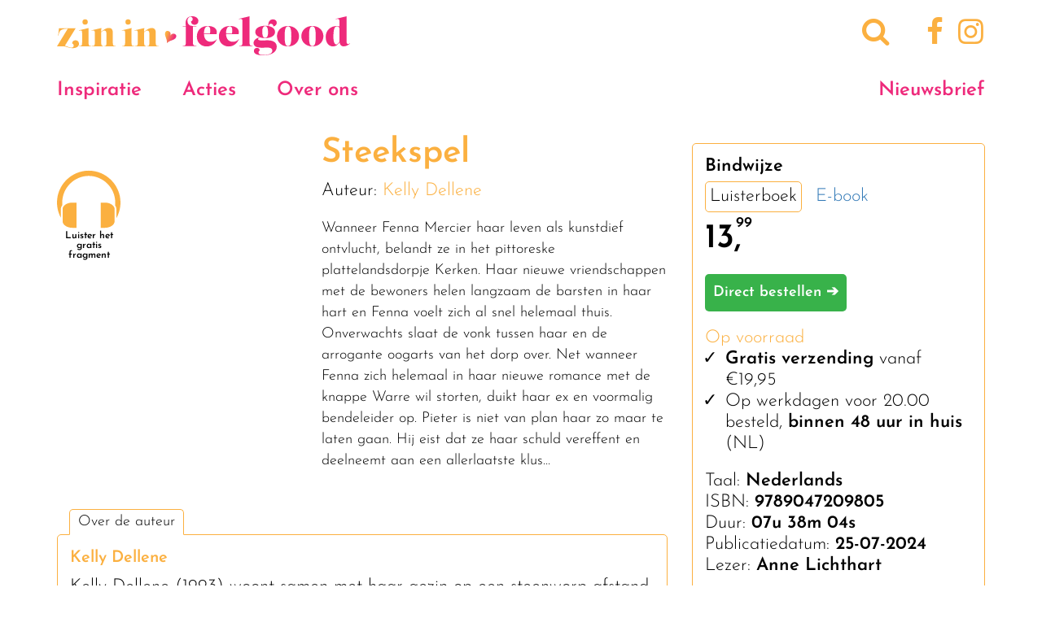

--- FILE ---
content_type: text/html; charset=UTF-8
request_url: https://www.zininfeelgood.nl/boek/steekspel/
body_size: 205648
content:
<!DOCTYPE html>
<html lang="nl-NL">
<head><meta name="google-site-verification" content="t2YlCN74pBoqKOuSzmUABu7LsT1xxXAvGjrz9Jqleng" />
	<meta charset="UTF-8" /><script>if(navigator.userAgent.match(/MSIE|Internet Explorer/i)||navigator.userAgent.match(/Trident\/7\..*?rv:11/i)){var href=document.location.href;if(!href.match(/[?&]nowprocket/)){if(href.indexOf("?")==-1){if(href.indexOf("#")==-1){document.location.href=href+"?nowprocket=1"}else{document.location.href=href.replace("#","?nowprocket=1#")}}else{if(href.indexOf("#")==-1){document.location.href=href+"&nowprocket=1"}else{document.location.href=href.replace("#","&nowprocket=1#")}}}}</script><script>(()=>{class RocketLazyLoadScripts{constructor(){this.v="2.0.4",this.userEvents=["keydown","keyup","mousedown","mouseup","mousemove","mouseover","mouseout","touchmove","touchstart","touchend","touchcancel","wheel","click","dblclick","input"],this.attributeEvents=["onblur","onclick","oncontextmenu","ondblclick","onfocus","onmousedown","onmouseenter","onmouseleave","onmousemove","onmouseout","onmouseover","onmouseup","onmousewheel","onscroll","onsubmit"]}async t(){this.i(),this.o(),/iP(ad|hone)/.test(navigator.userAgent)&&this.h(),this.u(),this.l(this),this.m(),this.k(this),this.p(this),this._(),await Promise.all([this.R(),this.L()]),this.lastBreath=Date.now(),this.S(this),this.P(),this.D(),this.O(),this.M(),await this.C(this.delayedScripts.normal),await this.C(this.delayedScripts.defer),await this.C(this.delayedScripts.async),await this.T(),await this.F(),await this.j(),await this.A(),window.dispatchEvent(new Event("rocket-allScriptsLoaded")),this.everythingLoaded=!0,this.lastTouchEnd&&await new Promise(t=>setTimeout(t,500-Date.now()+this.lastTouchEnd)),this.I(),this.H(),this.U(),this.W()}i(){this.CSPIssue=sessionStorage.getItem("rocketCSPIssue"),document.addEventListener("securitypolicyviolation",t=>{this.CSPIssue||"script-src-elem"!==t.violatedDirective||"data"!==t.blockedURI||(this.CSPIssue=!0,sessionStorage.setItem("rocketCSPIssue",!0))},{isRocket:!0})}o(){window.addEventListener("pageshow",t=>{this.persisted=t.persisted,this.realWindowLoadedFired=!0},{isRocket:!0}),window.addEventListener("pagehide",()=>{this.onFirstUserAction=null},{isRocket:!0})}h(){let t;function e(e){t=e}window.addEventListener("touchstart",e,{isRocket:!0}),window.addEventListener("touchend",function i(o){o.changedTouches[0]&&t.changedTouches[0]&&Math.abs(o.changedTouches[0].pageX-t.changedTouches[0].pageX)<10&&Math.abs(o.changedTouches[0].pageY-t.changedTouches[0].pageY)<10&&o.timeStamp-t.timeStamp<200&&(window.removeEventListener("touchstart",e,{isRocket:!0}),window.removeEventListener("touchend",i,{isRocket:!0}),"INPUT"===o.target.tagName&&"text"===o.target.type||(o.target.dispatchEvent(new TouchEvent("touchend",{target:o.target,bubbles:!0})),o.target.dispatchEvent(new MouseEvent("mouseover",{target:o.target,bubbles:!0})),o.target.dispatchEvent(new PointerEvent("click",{target:o.target,bubbles:!0,cancelable:!0,detail:1,clientX:o.changedTouches[0].clientX,clientY:o.changedTouches[0].clientY})),event.preventDefault()))},{isRocket:!0})}q(t){this.userActionTriggered||("mousemove"!==t.type||this.firstMousemoveIgnored?"keyup"===t.type||"mouseover"===t.type||"mouseout"===t.type||(this.userActionTriggered=!0,this.onFirstUserAction&&this.onFirstUserAction()):this.firstMousemoveIgnored=!0),"click"===t.type&&t.preventDefault(),t.stopPropagation(),t.stopImmediatePropagation(),"touchstart"===this.lastEvent&&"touchend"===t.type&&(this.lastTouchEnd=Date.now()),"click"===t.type&&(this.lastTouchEnd=0),this.lastEvent=t.type,t.composedPath&&t.composedPath()[0].getRootNode()instanceof ShadowRoot&&(t.rocketTarget=t.composedPath()[0]),this.savedUserEvents.push(t)}u(){this.savedUserEvents=[],this.userEventHandler=this.q.bind(this),this.userEvents.forEach(t=>window.addEventListener(t,this.userEventHandler,{passive:!1,isRocket:!0})),document.addEventListener("visibilitychange",this.userEventHandler,{isRocket:!0})}U(){this.userEvents.forEach(t=>window.removeEventListener(t,this.userEventHandler,{passive:!1,isRocket:!0})),document.removeEventListener("visibilitychange",this.userEventHandler,{isRocket:!0}),this.savedUserEvents.forEach(t=>{(t.rocketTarget||t.target).dispatchEvent(new window[t.constructor.name](t.type,t))})}m(){const t="return false",e=Array.from(this.attributeEvents,t=>"data-rocket-"+t),i="["+this.attributeEvents.join("],[")+"]",o="[data-rocket-"+this.attributeEvents.join("],[data-rocket-")+"]",s=(e,i,o)=>{o&&o!==t&&(e.setAttribute("data-rocket-"+i,o),e["rocket"+i]=new Function("event",o),e.setAttribute(i,t))};new MutationObserver(t=>{for(const n of t)"attributes"===n.type&&(n.attributeName.startsWith("data-rocket-")||this.everythingLoaded?n.attributeName.startsWith("data-rocket-")&&this.everythingLoaded&&this.N(n.target,n.attributeName.substring(12)):s(n.target,n.attributeName,n.target.getAttribute(n.attributeName))),"childList"===n.type&&n.addedNodes.forEach(t=>{if(t.nodeType===Node.ELEMENT_NODE)if(this.everythingLoaded)for(const i of[t,...t.querySelectorAll(o)])for(const t of i.getAttributeNames())e.includes(t)&&this.N(i,t.substring(12));else for(const e of[t,...t.querySelectorAll(i)])for(const t of e.getAttributeNames())this.attributeEvents.includes(t)&&s(e,t,e.getAttribute(t))})}).observe(document,{subtree:!0,childList:!0,attributeFilter:[...this.attributeEvents,...e]})}I(){this.attributeEvents.forEach(t=>{document.querySelectorAll("[data-rocket-"+t+"]").forEach(e=>{this.N(e,t)})})}N(t,e){const i=t.getAttribute("data-rocket-"+e);i&&(t.setAttribute(e,i),t.removeAttribute("data-rocket-"+e))}k(t){Object.defineProperty(HTMLElement.prototype,"onclick",{get(){return this.rocketonclick||null},set(e){this.rocketonclick=e,this.setAttribute(t.everythingLoaded?"onclick":"data-rocket-onclick","this.rocketonclick(event)")}})}S(t){function e(e,i){let o=e[i];e[i]=null,Object.defineProperty(e,i,{get:()=>o,set(s){t.everythingLoaded?o=s:e["rocket"+i]=o=s}})}e(document,"onreadystatechange"),e(window,"onload"),e(window,"onpageshow");try{Object.defineProperty(document,"readyState",{get:()=>t.rocketReadyState,set(e){t.rocketReadyState=e},configurable:!0}),document.readyState="loading"}catch(t){console.log("WPRocket DJE readyState conflict, bypassing")}}l(t){this.originalAddEventListener=EventTarget.prototype.addEventListener,this.originalRemoveEventListener=EventTarget.prototype.removeEventListener,this.savedEventListeners=[],EventTarget.prototype.addEventListener=function(e,i,o){o&&o.isRocket||!t.B(e,this)&&!t.userEvents.includes(e)||t.B(e,this)&&!t.userActionTriggered||e.startsWith("rocket-")||t.everythingLoaded?t.originalAddEventListener.call(this,e,i,o):(t.savedEventListeners.push({target:this,remove:!1,type:e,func:i,options:o}),"mouseenter"!==e&&"mouseleave"!==e||t.originalAddEventListener.call(this,e,t.savedUserEvents.push,o))},EventTarget.prototype.removeEventListener=function(e,i,o){o&&o.isRocket||!t.B(e,this)&&!t.userEvents.includes(e)||t.B(e,this)&&!t.userActionTriggered||e.startsWith("rocket-")||t.everythingLoaded?t.originalRemoveEventListener.call(this,e,i,o):t.savedEventListeners.push({target:this,remove:!0,type:e,func:i,options:o})}}J(t,e){this.savedEventListeners=this.savedEventListeners.filter(i=>{let o=i.type,s=i.target||window;return e!==o||t!==s||(this.B(o,s)&&(i.type="rocket-"+o),this.$(i),!1)})}H(){EventTarget.prototype.addEventListener=this.originalAddEventListener,EventTarget.prototype.removeEventListener=this.originalRemoveEventListener,this.savedEventListeners.forEach(t=>this.$(t))}$(t){t.remove?this.originalRemoveEventListener.call(t.target,t.type,t.func,t.options):this.originalAddEventListener.call(t.target,t.type,t.func,t.options)}p(t){let e;function i(e){return t.everythingLoaded?e:e.split(" ").map(t=>"load"===t||t.startsWith("load.")?"rocket-jquery-load":t).join(" ")}function o(o){function s(e){const s=o.fn[e];o.fn[e]=o.fn.init.prototype[e]=function(){return this[0]===window&&t.userActionTriggered&&("string"==typeof arguments[0]||arguments[0]instanceof String?arguments[0]=i(arguments[0]):"object"==typeof arguments[0]&&Object.keys(arguments[0]).forEach(t=>{const e=arguments[0][t];delete arguments[0][t],arguments[0][i(t)]=e})),s.apply(this,arguments),this}}if(o&&o.fn&&!t.allJQueries.includes(o)){const e={DOMContentLoaded:[],"rocket-DOMContentLoaded":[]};for(const t in e)document.addEventListener(t,()=>{e[t].forEach(t=>t())},{isRocket:!0});o.fn.ready=o.fn.init.prototype.ready=function(i){function s(){parseInt(o.fn.jquery)>2?setTimeout(()=>i.bind(document)(o)):i.bind(document)(o)}return"function"==typeof i&&(t.realDomReadyFired?!t.userActionTriggered||t.fauxDomReadyFired?s():e["rocket-DOMContentLoaded"].push(s):e.DOMContentLoaded.push(s)),o([])},s("on"),s("one"),s("off"),t.allJQueries.push(o)}e=o}t.allJQueries=[],o(window.jQuery),Object.defineProperty(window,"jQuery",{get:()=>e,set(t){o(t)}})}P(){const t=new Map;document.write=document.writeln=function(e){const i=document.currentScript,o=document.createRange(),s=i.parentElement;let n=t.get(i);void 0===n&&(n=i.nextSibling,t.set(i,n));const c=document.createDocumentFragment();o.setStart(c,0),c.appendChild(o.createContextualFragment(e)),s.insertBefore(c,n)}}async R(){return new Promise(t=>{this.userActionTriggered?t():this.onFirstUserAction=t})}async L(){return new Promise(t=>{document.addEventListener("DOMContentLoaded",()=>{this.realDomReadyFired=!0,t()},{isRocket:!0})})}async j(){return this.realWindowLoadedFired?Promise.resolve():new Promise(t=>{window.addEventListener("load",t,{isRocket:!0})})}M(){this.pendingScripts=[];this.scriptsMutationObserver=new MutationObserver(t=>{for(const e of t)e.addedNodes.forEach(t=>{"SCRIPT"!==t.tagName||t.noModule||t.isWPRocket||this.pendingScripts.push({script:t,promise:new Promise(e=>{const i=()=>{const i=this.pendingScripts.findIndex(e=>e.script===t);i>=0&&this.pendingScripts.splice(i,1),e()};t.addEventListener("load",i,{isRocket:!0}),t.addEventListener("error",i,{isRocket:!0}),setTimeout(i,1e3)})})})}),this.scriptsMutationObserver.observe(document,{childList:!0,subtree:!0})}async F(){await this.X(),this.pendingScripts.length?(await this.pendingScripts[0].promise,await this.F()):this.scriptsMutationObserver.disconnect()}D(){this.delayedScripts={normal:[],async:[],defer:[]},document.querySelectorAll("script[type$=rocketlazyloadscript]").forEach(t=>{t.hasAttribute("data-rocket-src")?t.hasAttribute("async")&&!1!==t.async?this.delayedScripts.async.push(t):t.hasAttribute("defer")&&!1!==t.defer||"module"===t.getAttribute("data-rocket-type")?this.delayedScripts.defer.push(t):this.delayedScripts.normal.push(t):this.delayedScripts.normal.push(t)})}async _(){await this.L();let t=[];document.querySelectorAll("script[type$=rocketlazyloadscript][data-rocket-src]").forEach(e=>{let i=e.getAttribute("data-rocket-src");if(i&&!i.startsWith("data:")){i.startsWith("//")&&(i=location.protocol+i);try{const o=new URL(i).origin;o!==location.origin&&t.push({src:o,crossOrigin:e.crossOrigin||"module"===e.getAttribute("data-rocket-type")})}catch(t){}}}),t=[...new Map(t.map(t=>[JSON.stringify(t),t])).values()],this.Y(t,"preconnect")}async G(t){if(await this.K(),!0!==t.noModule||!("noModule"in HTMLScriptElement.prototype))return new Promise(e=>{let i;function o(){(i||t).setAttribute("data-rocket-status","executed"),e()}try{if(navigator.userAgent.includes("Firefox/")||""===navigator.vendor||this.CSPIssue)i=document.createElement("script"),[...t.attributes].forEach(t=>{let e=t.nodeName;"type"!==e&&("data-rocket-type"===e&&(e="type"),"data-rocket-src"===e&&(e="src"),i.setAttribute(e,t.nodeValue))}),t.text&&(i.text=t.text),t.nonce&&(i.nonce=t.nonce),i.hasAttribute("src")?(i.addEventListener("load",o,{isRocket:!0}),i.addEventListener("error",()=>{i.setAttribute("data-rocket-status","failed-network"),e()},{isRocket:!0}),setTimeout(()=>{i.isConnected||e()},1)):(i.text=t.text,o()),i.isWPRocket=!0,t.parentNode.replaceChild(i,t);else{const i=t.getAttribute("data-rocket-type"),s=t.getAttribute("data-rocket-src");i?(t.type=i,t.removeAttribute("data-rocket-type")):t.removeAttribute("type"),t.addEventListener("load",o,{isRocket:!0}),t.addEventListener("error",i=>{this.CSPIssue&&i.target.src.startsWith("data:")?(console.log("WPRocket: CSP fallback activated"),t.removeAttribute("src"),this.G(t).then(e)):(t.setAttribute("data-rocket-status","failed-network"),e())},{isRocket:!0}),s?(t.fetchPriority="high",t.removeAttribute("data-rocket-src"),t.src=s):t.src="data:text/javascript;base64,"+window.btoa(unescape(encodeURIComponent(t.text)))}}catch(i){t.setAttribute("data-rocket-status","failed-transform"),e()}});t.setAttribute("data-rocket-status","skipped")}async C(t){const e=t.shift();return e?(e.isConnected&&await this.G(e),this.C(t)):Promise.resolve()}O(){this.Y([...this.delayedScripts.normal,...this.delayedScripts.defer,...this.delayedScripts.async],"preload")}Y(t,e){this.trash=this.trash||[];let i=!0;var o=document.createDocumentFragment();t.forEach(t=>{const s=t.getAttribute&&t.getAttribute("data-rocket-src")||t.src;if(s&&!s.startsWith("data:")){const n=document.createElement("link");n.href=s,n.rel=e,"preconnect"!==e&&(n.as="script",n.fetchPriority=i?"high":"low"),t.getAttribute&&"module"===t.getAttribute("data-rocket-type")&&(n.crossOrigin=!0),t.crossOrigin&&(n.crossOrigin=t.crossOrigin),t.integrity&&(n.integrity=t.integrity),t.nonce&&(n.nonce=t.nonce),o.appendChild(n),this.trash.push(n),i=!1}}),document.head.appendChild(o)}W(){this.trash.forEach(t=>t.remove())}async T(){try{document.readyState="interactive"}catch(t){}this.fauxDomReadyFired=!0;try{await this.K(),this.J(document,"readystatechange"),document.dispatchEvent(new Event("rocket-readystatechange")),await this.K(),document.rocketonreadystatechange&&document.rocketonreadystatechange(),await this.K(),this.J(document,"DOMContentLoaded"),document.dispatchEvent(new Event("rocket-DOMContentLoaded")),await this.K(),this.J(window,"DOMContentLoaded"),window.dispatchEvent(new Event("rocket-DOMContentLoaded"))}catch(t){console.error(t)}}async A(){try{document.readyState="complete"}catch(t){}try{await this.K(),this.J(document,"readystatechange"),document.dispatchEvent(new Event("rocket-readystatechange")),await this.K(),document.rocketonreadystatechange&&document.rocketonreadystatechange(),await this.K(),this.J(window,"load"),window.dispatchEvent(new Event("rocket-load")),await this.K(),window.rocketonload&&window.rocketonload(),await this.K(),this.allJQueries.forEach(t=>t(window).trigger("rocket-jquery-load")),await this.K(),this.J(window,"pageshow");const t=new Event("rocket-pageshow");t.persisted=this.persisted,window.dispatchEvent(t),await this.K(),window.rocketonpageshow&&window.rocketonpageshow({persisted:this.persisted})}catch(t){console.error(t)}}async K(){Date.now()-this.lastBreath>45&&(await this.X(),this.lastBreath=Date.now())}async X(){return document.hidden?new Promise(t=>setTimeout(t)):new Promise(t=>requestAnimationFrame(t))}B(t,e){return e===document&&"readystatechange"===t||(e===document&&"DOMContentLoaded"===t||(e===window&&"DOMContentLoaded"===t||(e===window&&"load"===t||e===window&&"pageshow"===t)))}static run(){(new RocketLazyLoadScripts).t()}}RocketLazyLoadScripts.run()})();</script>
	
	<script type="rocketlazyloadscript">
		window.addEventListener("CookiebotOnDialogInit", function() {
			if (Cookiebot.getDomainUrlParam("CookiebotScan") === "true") {
				Cookiebot.setOutOfRegion();
			}
		});
	</script>
	
	<!-- Google Tag Manager -->
	<script type="rocketlazyloadscript">(function(w,d,s,l,i){w[l]=w[l]||[];w[l].push({'gtm.start':
	new Date().getTime(),event:'gtm.js'});var f=d.getElementsByTagName(s)[0],
	j=d.createElement(s),dl=l!='dataLayer'?'&l='+l:'';j.async=true;j.src=
	'https://www.googletagmanager.com/gtm.js?id='+i+dl;f.parentNode.insertBefore(j,f);
	})(window,document,'script','dataLayer','GTM-P3CWNHZ');</script>
	<!-- End Google Tag Manager -->
	
	
	<meta name="viewport" content="width=device-width" />
	<title>Steekspel - Zin in Feelgood</title>
<link data-rocket-prefetch href="https://www.googletagmanager.com" rel="dns-prefetch">
<link data-rocket-prefetch href="https://cdn.elementor.com" rel="dns-prefetch">
<link crossorigin data-rocket-preload as="font" href="https://www.zininfeelgood.nl/wp-content/cache/fonts/1/google-fonts/fonts/s/josefinsans/v34/Qw3aZQNVED7rKGKxtqIqX5EUDXx4.woff2" rel="preload">
<link crossorigin data-rocket-preload as="font" href="https://www.zininfeelgood.nl/wp-content/themes/zininfeelgood/font/zininfeelgood.woff2?81186370" rel="preload">
<style id="wpr-usedcss">body{background-color:#fff;margin:20px 0 0!important;font-family:'Josefin Sans',sans-serif;font-weight:300;font-size:22px;line-height:26px;color:#000}h1{font-weight:600;margin:0 0 30px;font-size:42px;color:#fbb040}h3{margin:20px 0 10px}p{margin:0 0 20px}a{color:#ee2a7b}a:hover{color:#000}#socials{float:right;font-size:36px}#socials [class*=" icon-"]::before,#socials [class^=icon-]::before{margin-right:0}.text-center{text-align:center}#header #socials{margin-bottom:30px}#header #socials a,.icon-search{color:#fbb040}#header #socials a:hover,.icon-search:hover{color:#000}.icon-search{margin-right:30px;cursor:pointer}#menu-header-main-menu{list-style:none;margin:0;padding:0;font-size:24px;font-weight:600;display:inline-block}#menu-header-main-menu li{float:none;margin:0 50px 10px 0;padding:0;height:auto}#menu-header-main-menu li li{height:auto;margin-bottom:0}#menu-header-main-menu a{color:#ee2a7b;text-decoration:none}#menu-header-main-menu a:hover{color:#000}#header_logo{margin-bottom:30px}#header_menu_newsletter{float:none;font-size:24px;font-weight:600;text-decoration:none;margin:20px 0 30px}.menu-header-main-menu-container{float:left}#header_search{display:none;margin-bottom:30px}.icon-menu{font-size:36px;cursor:pointer;color:#fbb040;margin-left:-10px}#header_menu_newsletter,.menu-header-main-menu-container{display:none}.sub-menu{display:block;margin-top:10px}.menu-header-main-menu-container ul li:hover>ul{display:block}.menu-header-main-menu-container li a:hover{color:#000!important}.menu-header-main-menu-container ul ul li a{width:100%;display:block}#footer_instagram{background:#fff;background:linear-gradient(180deg,#fff 20%,#ee2a7b 100%)}#sb_instagram{width:calc(100% - 40px)}#footer{background-color:#ee2a7b;color:#fff;padding-bottom:50px;padding-top:30px}#footer a{color:#fff}#footer a:hover{color:#000}#footer .menu{margin:0 0 20px 15px;padding:0}#footer .menu li{margin:0;padding:0}#footer .menu a{text-decoration:none;display:block;padding-bottom:22px}#sb_instagram .sbi_load_btn{font-weight:600;color:#000!important}.sbi_photo_wrap a{-webkit-box-shadow:inset 0 0 0 5px #fff;-moz-box-shadow:inset 0 0 0 5px #fff;box-shadow:inset 0 0 0 5px #fff}#footer #socials{width:100%;text-align:center;margin-top:30px;margin-bottom:30px}#footer h3{margin:0 0 10px;clear:both}#menu-footer-menu-kolom-2 li:nth-child(4){margin-bottom:20px}#header_instagram{text-align:center;color:#ee2a7b;margin-bottom:0;margin-top:50px;font-size:24px}#menu-footer-menu-kolom-4{margin-bottom:0!important}#footer_logo{max-width:165px;height:auto;width:100%}#footer_col_2{clear:both}#searchform{margin:0;padding:0;list-style:none;padding:0;float:right}#searchform li{margin:0;padding:0;float:left}#search_text{margin-right:20px;height:40px;padding-left:15px}#search_button .button{background-color:#ffc000;font-weight:600;font-size:24px;border:0;height:40px;border-radius:20px;padding:2px 15px 0}#search_button .button:hover{background-color:#000;color:#ffc000}@media (min-width:768px){.menu-header-main-menu-container ul ul{display:none;position:absolute;top:45px;left:0;z-index:99999;width:215px;left:0;padding:0 10px;background-color:#fff;margin-left:0;border-left:2px solid #fff;border-right:2px solid #fff;border-bottom:2px solid #fff;min-width:125px;list-style:none}.menu-header-main-menu-container ul ul li{padding-left:0;padding-right:0;height:auto;margin-bottom:20px!important}#menu-header-main-menu li{margin-right:30px;margin-bottom:0;height:50px}.icon-menu{display:none}#header_menu_newsletter,.menu-header-main-menu-container{display:block}#menu-header-main-menu li{float:left}#header_menu_newsletter{float:right;margin:0}.sub-menu{margin-top:0}#header_instagram{font-size:36px}.container{width:750px}}#boekdb_v2_slider_books .slick-dots{margin-bottom:-25px}#boekdb_v2_slider_books .slick-dots button{display:block;width:10px!important;height:10px!important;padding:0;border:none;border-radius:100%;background-color:#ccc!important;text-indent:-9999px}#boekdb_v2_slider_books .slick-dots .slick-active button{background-color:#ee2a7b!important}@media (min-width:992px){#menu-header-main-menu li{margin-right:50px}#footer_col_2{clear:none}#footer .menu a{padding-bottom:0}h1{font-size:36px}}@media (min-width:1200px){h1{font-size:42px}}html{-ms-text-size-adjust:100%;-webkit-text-size-adjust:100%}body{margin:0}article,aside,figcaption,figure,footer,header,main,menu,nav,section{display:block}canvas,progress,video{display:inline-block;vertical-align:baseline}[hidden],template{display:none}a{background-color:transparent}a:active,a:hover{outline:0}b{font-weight:700}small{font-size:80%}sup{font-size:75%;line-height:0;position:relative;vertical-align:baseline}sup{top:-.5em}img{border:0}svg:not(:root){overflow:hidden}figure{margin:1em 40px}hr{-webkit-box-sizing:content-box;-moz-box-sizing:content-box;box-sizing:content-box;height:0}button,input,optgroup,select,textarea{color:inherit;font:inherit;margin:0}button{overflow:visible}button,select{text-transform:none}button,html input[type=button],input[type=reset],input[type=submit]{-webkit-appearance:button;cursor:pointer}button[disabled],html input[disabled]{cursor:default}button::-moz-focus-inner,input::-moz-focus-inner{border:0;padding:0}input{line-height:normal}input[type=checkbox],input[type=radio]{-webkit-box-sizing:border-box;-moz-box-sizing:border-box;box-sizing:border-box;padding:0}input[type=number]::-webkit-inner-spin-button,input[type=number]::-webkit-outer-spin-button{height:auto}input[type=search]{-webkit-appearance:textfield;-webkit-box-sizing:content-box;-moz-box-sizing:content-box;box-sizing:content-box}input[type=search]::-webkit-search-cancel-button,input[type=search]::-webkit-search-decoration{-webkit-appearance:none}fieldset{border:1px solid silver;margin:0 2px;padding:.35em .625em .75em}legend{border:0;padding:0}textarea{overflow:auto}optgroup{font-weight:700}table{border-collapse:collapse;border-spacing:0}th{padding:0}*{-webkit-box-sizing:border-box;-moz-box-sizing:border-box;box-sizing:border-box}:after,:before{-webkit-box-sizing:border-box;-moz-box-sizing:border-box;box-sizing:border-box}html{-webkit-tap-highlight-color:transparent}button,input,select,textarea{font-family:inherit;font-size:inherit;line-height:inherit}a:focus{outline:-webkit-focus-ring-color auto 5px;outline-offset:-2px}figure{margin:0}img{vertical-align:middle}hr{margin-top:20px;margin-bottom:20px;border:0;border-top:1px solid #eee}[role=button]{cursor:pointer}.container{margin-right:auto;margin-left:auto;padding-left:15px;padding-right:15px}@media (min-width:992px){.container{width:970px}}@media (min-width:1200px){.container{width:1170px}}.row{margin-left:-15px;margin-right:-15px}.col-lg-3,.col-lg-4,.col-lg-5,.col-md-12,.col-md-2,.col-md-3,.col-md-4,.col-md-5,.col-md-7,.col-md-8,.col-sm-1,.col-sm-5,.col-sm-6,.col-xs-12,.col-xs-3,.col-xs-4,.col-xs-9{position:relative;min-height:1px;padding-left:15px;padding-right:15px}.col-xs-12,.col-xs-3,.col-xs-4,.col-xs-9{float:left}.col-xs-12{width:100%}.col-xs-9{width:75%}.col-xs-4{width:33.33333333%}.col-xs-3{width:25%}@media (min-width:768px){.col-sm-1,.col-sm-5,.col-sm-6{float:left}.col-sm-6{width:50%}.col-sm-5{width:41.66666667%}.col-sm-1{width:8.33333333%}}@media (min-width:992px){.col-md-12,.col-md-2,.col-md-3,.col-md-4,.col-md-5,.col-md-7,.col-md-8{float:left}.col-md-12{width:100%}.col-md-8{width:66.66666667%}.col-md-7{width:58.33333333%}.col-md-5{width:41.66666667%}.col-md-4{width:33.33333333%}.col-md-3{width:25%}.col-md-2{width:16.66666667%}}@media (min-width:1200px){.col-lg-3,.col-lg-4,.col-lg-5{float:left}.col-lg-5{width:41.66666667%}.col-lg-4{width:33.33333333%}.col-lg-3{width:25%}}.container:after,.container:before,.row:after,.row:before{content:" ";display:table}.container:after,.row:after{clear:both}.hide{display:none!important}.show{display:block!important}.hidden{display:none!important}@font-face{font-family:'Josefin Sans';font-style:normal;font-weight:300;font-display:swap;src:url(https://www.zininfeelgood.nl/wp-content/cache/fonts/1/google-fonts/fonts/s/josefinsans/v34/Qw3aZQNVED7rKGKxtqIqX5EUDXx4.woff2) format('woff2');unicode-range:U+0000-00FF,U+0131,U+0152-0153,U+02BB-02BC,U+02C6,U+02DA,U+02DC,U+0304,U+0308,U+0329,U+2000-206F,U+20AC,U+2122,U+2191,U+2193,U+2212,U+2215,U+FEFF,U+FFFD}@font-face{font-family:'Josefin Sans';font-style:normal;font-weight:600;font-display:swap;src:url(https://www.zininfeelgood.nl/wp-content/cache/fonts/1/google-fonts/fonts/s/josefinsans/v34/Qw3aZQNVED7rKGKxtqIqX5EUDXx4.woff2) format('woff2');unicode-range:U+0000-00FF,U+0131,U+0152-0153,U+02BB-02BC,U+02C6,U+02DA,U+02DC,U+0304,U+0308,U+0329,U+2000-206F,U+20AC,U+2122,U+2191,U+2193,U+2212,U+2215,U+FEFF,U+FFFD}@font-face{font-display:swap;font-family:zininfeelgood;src:url('https://www.zininfeelgood.nl/wp-content/themes/zininfeelgood/font/zininfeelgood.eot?81186370');src:url('https://www.zininfeelgood.nl/wp-content/themes/zininfeelgood/font/zininfeelgood.eot?81186370#iefix') format('embedded-opentype'),url('https://www.zininfeelgood.nl/wp-content/themes/zininfeelgood/font/zininfeelgood.woff2?81186370') format('woff2'),url('https://www.zininfeelgood.nl/wp-content/themes/zininfeelgood/font/zininfeelgood.woff?81186370') format('woff'),url('https://www.zininfeelgood.nl/wp-content/themes/zininfeelgood/font/zininfeelgood.ttf?81186370') format('truetype'),url('https://www.zininfeelgood.nl/wp-content/themes/zininfeelgood/font/zininfeelgood.svg?81186370#zininfeelgood') format('svg');font-weight:400;font-style:normal}[class*=" icon-"]:before,[class^=icon-]:before{font-family:zininfeelgood;font-style:normal;font-weight:400;speak:never;display:inline-block;text-decoration:inherit;width:1em;margin-right:.2em;text-align:center;font-variant:normal;text-transform:none;line-height:1em;margin-left:.2em;-webkit-font-smoothing:antialiased;-moz-osx-font-smoothing:grayscale}.icon-search:before{content:'\2665'}.icon-facebook:before{content:'\f09a'}.icon-menu:before{content:'\f0c9'}.icon-instagram:before{content:'\f16d'}.boekdb_v2_desktop_only{display:none!important}.boekdb_v2_aligncenter{display:block;margin-left:auto;margin-right:auto}#boekdb_v2_containter{margin-top:0;margin-bottom:20px}.boekdb_v2_row_content{padding:20px 0 30px}#boekdb_v2_holder h1{color:#fbb040;margin-bottom:10px!important}#boekdb_v2_holder h2{color:#9d927e;font-size:20px;margin:0 0 20px}#boekdb_v2_author_names{margin-bottom:20px}#boekdb_v2_author_names a{color:#fbb040;text-decoration:none}#boekdb_v2_author_names a:hover{color:#000}#boekdb_v2_authors_info a{color:#fbb040}#boekdb_v2_authors_info a:hover{color:#bb5644}#boekdb_v2_sidebar{border:1px solid #fbb040;padding:15px;-webkit-border-radius:5px;-moz-border-radius:5px;border-radius:5px}#boekdb_v2_sidebar a{color:#337ab7;text-decoration:none}#boekdb_v2_sidebar a:hover{color:#337ab7;text-decoration:underline}#boekdb_v2_productform_label{margin-bottom:5px}#boekdb_v2_productform{display:inline-block;margin-bottom:20px;margin-right:10px;border:1px solid #fbb040;padding:5px;-webkit-border-radius:5px;-moz-border-radius:5px;border-radius:5px}#boekdb_v2_specifications{list-style:none;margin:0 0 20px;padding:0}#boekdb_v2_specifications li{margin:0;padding:0}#boekdb_v2_specifications li ul{list-style:disc;margin-left:15px}#boekdb_v2_availability{color:#fbb040}sup{vertical-align:super;font-size:18px!important;top:-10px!important;left:-7px!important}#boekdb_v2_price{font-size:42px;font-weight:700;padding-bottom:30px}.boekdb_v2_row_content a.boekdb_v2_buy_button{background-color:#38b24a;margin-bottom:20px;padding:10px;-webkit-border-radius:5px;-moz-border-radius:5px;border-radius:5px;text-decoration:none!important;font-size:18px;display:inline-block;color:#fff!important;font-weight:700}.boekdb_v2_row_content a.boekdb_v2_buy_button:hover{background-color:#1e852d;color:#fff!important}#boekdb_v2_features,#boekdb_v2_features_mobile{margin-bottom:20px!important}#boekdb_v2_features li:last-child,#boekdb_v2_features_mobile li:last-child{margin-bottom:20px}#boekdb_v2_payments{list-style:none;margin:10px 0 0;padding:0}#boekdb_v2_payments li{display:inline-block;margin:0 10px 10px 0;padding:0}#boekdb_v2_cover_images{text-align:center;font-size:12px;font-weight:700;line-height:12px;position:relative;margin-bottom:20px}#boekdb_v2_cover_images_mobile{text-align:center;margin-bottom:20px}#boekdb_v2_cover_images img{width:100%;height:auto}#boekdb_v2_cover_images_mobile img{width:50%;height:auto}#boekdb_v2_cover_images .attachment-cover-thumbnail{margin-bottom:30px}#boekdb_v2_inkijkexemplaar{margin-bottom:10px;margin-top:10px}#boekdb_v2_inkijkexemplaar path{fill:#fbb040}#boekdb_v2_inkijkexemplaar:hover path{fill:#000000}#boekdb_v2_inkijkexemplaar_link{text-decoration:none;color:#000}#boekdb_v2_inkijkexemplaar_link path{fill:#fbb040}#boekdb_v2_inkijkexemplaar_link:hover path{fill:#000000}#boekdb_v2_inkijkexemplaar_link:hover #boekdb_v2_luisterboek_icoon{color:#000}#boekdb_v2_cover_background_large{display:none}#boekdb_v2_cover_background_small,#boekdb_v2_cover_small{cursor:pointer}#boekdb_v2_flaptext_long,#boekdb_v2_flaptext_long_mobile{font-size:18px;margin-bottom:20px;display:none}#boekdb_v2_flaptext_long_mobile{margin-top:20px}#boekdb_v2_authors_info,#boekdb_v2_authors_info_mobile{border:1px solid #fbb040;padding:15px;-webkit-border-radius:5px;-moz-border-radius:5px;border-radius:5px;margin-bottom:20px;overflow:hidden}.boekdb_v2_author_info{display:block;margin-bottom:20px}#boekdb_v2_authors_info h3,#boekdb_v2_authors_info_mobile h3{color:#fbb040;margin-bottom:10px;margin-top:0;font-size:20px;clear:both}#boekdb_v2_show_flaptext{-webkit-border-radius:5px;-moz-border-radius:5px;border-radius:5px;margin-bottom:20px;background-color:#a0d3cf;color:#000;cursor:pointer;padding:10px;font-weight:700;margin-top:20px}#boekdb_v2_show_flaptext:hover{background-color:#fbb040}#boekdb_v2_mobile_buy_button{position:fixed;bottom:0;width:100%;left:0;background-color:#fff;padding:15px;z-index:15}#boekdb_v2_mobile_buy_button .boekdb_v2_buy_button{margin-bottom:0}#boekdb_v2_mobile_buy_button .boekdb_v2_buy_button{display:block}#boekdb_v2_cover_images_mobile #boekdb_v2_slider_next_button,#boekdb_v2_cover_images_mobile #boekdb_v2_slider_prev_button{top:122px;display:block!important}#boekdb_v2_cover_images_mobile #boekdb_v2_slider_prev_button{left:15px;margin-left:0}#boekdb_v2_cover_images_mobile #boekdb_v2_slider_next_button{left:auto;right:15px;margin-left:0}.boekdb_v2_title_text_medium{max-height:585px;margin-bottom:20px;overflow:hidden}.boekdb_v2_title_text_large{max-height:605px;margin-bottom:20px;overflow:hidden}#boekdb_v2_flaptext_long_readmore{display:none}.boekdb_v2_title_text_large #boekdb_v2_flaptext_long_readmore,.boekdb_v2_title_text_medium #boekdb_v2_flaptext_long_readmore{display:block;position:absolute;bottom:0;width:100%;text-align:center;height:300px;background:-moz-linear-gradient(top,rgba(255,255,255,0) 0,#fff 100%);background:-webkit-linear-gradient(top,rgba(255,255,255,0) 0,#fff 100%);background:linear-gradient(to bottom,rgba(255,255,255,0) 0,#fff 100%)}#boekdb_v2_flaptext_long_readmore_button{position:absolute;bottom:0;text-align:center;font-weight:700;cursor:pointer;width:100%}#boekdb_v2_flaptext_long_readmore_button:hover{color:#38b24a}#boekdb_v2_holder ul{margin-bottom:20px;list-style:none;display:block;margin-left:0;padding-left:0}#boekdb_v2_holder ul li{margin-left:0;padding-left:0}#boekdb_v2_luisterboek_icoon{font-size:60px;color:#fbb040}#boekdb_v2_headphones{width:100%;height:auto}#boekdb_v2_slider_next_button,#boekdb_v2_slider_prev_button{background-color:#013474;color:#fff;width:50px;height:50px;cursor:pointer;font-size:0px;padding:0;position:absolute;z-index:10;top:355px;display:none!important}#boekdb_v2_slider_next_button img,#boekdb_v2_slider_prev_button img{height:100%;width:auto;padding:10px}#boekdb_v2_slider_prev_button{left:50%;margin-left:-90px}#boekdb_v2_slider_next_button{left:50%;margin-left:15px;padding-left:7px}.slider_books img{max-width:160px;width:80%;height:auto;display:inline-block!important}.slider_books .slick-slide{text-align:center}.slider_books .slick-dots button{display:block;width:10px!important;height:10px!important;padding:0;border:none;border-radius:100%;background-color:#ccc!important;text-indent:-9999px}.slider_books .slick-dots .slick-active button{background-color:#ee2a7b!important}.slick-dots{bottom:-50px!important}.boekdb_v2_logo_boekenwereld{width:100%;height:auto;max-width:300px;margin:10px 0 20px}#boekdb_v2_book_extra_info h2{color:#fbb040!important;margin-bottom:0;clear:both}#boekdb_v2_book_extra_info h3{color:#fbb040!important;font-size:20px}#boekdb_v2_book_extra_info li a:hover h3{color:#000!important}.boekdb_v2_list_with_checkmarks{list-style-type:'\2713'!important;margin-left:15px!important;margin-top:0}.boekdb_v2_list_with_checkmarks li{padding-left:10px!important}.boekdb_v2_row_tabs{display:inline-block!important}#boekdb_v2_tab_author{margin-left:15px}.boekdb_v2_tab_button{position:relative;display:inline-block;cursor:pointer;margin-bottom:-1px;margin-left:5px;font-size:12px;border:1px solid #fbb040;padding:2px 10px;-webkit-border-top-left-radius:5px;-webkit-border-top-right-radius:5px;-moz-border-radius-topleft:5px;-moz-border-radius-topright:5px;border-top-left-radius:5px;border-top-right-radius:5px}.boekdb_v2_tab_button:hover{color:#fff;background-color:#fbb040}.boekdb_v2_tab_button_active{border-bottom:1px solid #fff;cursor:default}.boekdb_v2_tab_button_active:hover{color:#000;background-color:#fff}.boekdb_v2_tab_text_active{display:inline-block!important;width:100%}.boekdb_v2_tab_text_inactive{display:none!important;width:100%}.boekdb_v2_col_issuu h2{margin-bottom:15px!important}@media (min-width:768px){#boekdb_v2_flaptext_long{display:block}.boekdb_v2_tab_button{margin-left:20px;font-size:18px}}@media (min-width:992px){.boekdb_v2_desktop_only{display:inline!important}.boekdb_v2_mobile_only{display:none!important}#boekdb_v2_flaptext_long{display:block}#boekdb_v2_mobile_buy_button,#boekdb_v2_show_flaptext{display:none}.boekdb_v2_row_tabs .col-md-12{padding-left:0;padding-right:0}}.slick-slider{position:relative;display:block;box-sizing:border-box;-webkit-user-select:none;-moz-user-select:none;-ms-user-select:none;user-select:none;-webkit-touch-callout:none;-khtml-user-select:none;-ms-touch-action:pan-y;touch-action:pan-y;-webkit-tap-highlight-color:transparent}.slick-list{position:relative;display:block;overflow:hidden;margin:0;padding:0}.slick-list:focus{outline:0}.slick-list.dragging{cursor:pointer;cursor:hand}.slick-slider .slick-list,.slick-slider .slick-track{-webkit-transform:translate3d(0,0,0);-moz-transform:translate3d(0,0,0);-ms-transform:translate3d(0,0,0);-o-transform:translate3d(0,0,0);transform:translate3d(0,0,0)}.slick-track{position:relative;top:0;left:0;display:block;margin-left:auto;margin-right:auto}.slick-track:after,.slick-track:before{display:table;content:''}.slick-track:after{clear:both}.slick-loading .slick-track{visibility:hidden}.slick-slide{display:none;float:left;height:100%;min-height:1px}[dir=rtl] .slick-slide{float:right}.slick-slide img{display:block}.slick-slide.slick-loading img{display:none}.slick-slide.dragging img{pointer-events:none}.slick-initialized .slick-slide{display:block}.slick-loading .slick-slide{visibility:hidden}.slick-vertical .slick-slide{display:block;height:auto;border:1px solid transparent}.slick-arrow.slick-hidden{display:none}.slick-loading .slick-list{background:var(--wpr-bg-6a6bee21-d9d8-4a1c-954b-981d73fcf1fb) center center no-repeat #fff}.slick-next,.slick-prev{font-size:0;line-height:0;position:absolute;top:50%;display:block;width:20px;height:20px;padding:0;-webkit-transform:translate(0,-50%);-ms-transform:translate(0,-50%);transform:translate(0,-50%);cursor:pointer;color:transparent;border:none;outline:0;background:0 0}.slick-next:focus,.slick-next:hover,.slick-prev:focus,.slick-prev:hover{color:transparent;outline:0;background:0 0}.slick-next:focus:before,.slick-next:hover:before,.slick-prev:focus:before,.slick-prev:hover:before{opacity:1}.slick-next.slick-disabled:before,.slick-prev.slick-disabled:before{opacity:.25}.slick-next:before,.slick-prev:before{font-family:slick;font-size:20px;line-height:1;opacity:.75;color:#fff;-webkit-font-smoothing:antialiased;-moz-osx-font-smoothing:grayscale}.slick-prev{left:-25px}[dir=rtl] .slick-prev{right:-25px;left:auto}.slick-prev:before{content:'←'}[dir=rtl] .slick-prev:before{content:'→'}.slick-next{right:-25px}[dir=rtl] .slick-next{right:auto;left:-25px}.slick-next:before{content:'→'}[dir=rtl] .slick-next:before{content:'←'}.slick-dotted.slick-slider{margin-bottom:30px}.slick-dots{position:absolute;bottom:-25px;display:block;width:100%;padding:0;margin:0;list-style:none;text-align:center}.slick-dots li{position:relative;display:inline-block;width:20px;height:20px;margin:0 5px;padding:0;cursor:pointer}.slick-dots li button{font-size:0;line-height:0;display:block;width:20px;height:20px;padding:5px;cursor:pointer;color:transparent;border:0;outline:0;background:0 0}.slick-dots li button:focus,.slick-dots li button:hover{outline:0}.slick-dots li button:focus:before,.slick-dots li button:hover:before{opacity:1}.slick-dots li button:before{font-family:slick;font-size:6px;line-height:20px;position:absolute;top:0;left:0;width:20px;height:20px;content:'•';text-align:center;opacity:.25;color:#000;-webkit-font-smoothing:antialiased;-moz-osx-font-smoothing:grayscale}.slick-dots li.slick-active button:before{opacity:.75;color:#000}img:is([sizes=auto i],[sizes^="auto," i]){contain-intrinsic-size:3000px 1500px}img.emoji{display:inline!important;border:none!important;box-shadow:none!important;height:1em!important;width:1em!important;margin:0 .07em!important;vertical-align:-.1em!important;background:0 0!important;padding:0!important}:root{--wp--preset--font-size--normal:16px;--wp--preset--font-size--huge:42px}html :where(.has-border-color){border-style:solid}html :where([style*=border-top-color]){border-top-style:solid}html :where([style*=border-right-color]){border-right-style:solid}html :where([style*=border-bottom-color]){border-bottom-style:solid}html :where([style*=border-left-color]){border-left-style:solid}html :where([style*=border-width]){border-style:solid}html :where([style*=border-top-width]){border-top-style:solid}html :where([style*=border-right-width]){border-right-style:solid}html :where([style*=border-bottom-width]){border-bottom-style:solid}html :where([style*=border-left-width]){border-left-style:solid}html :where(img[class*=wp-image-]){height:auto;max-width:100%}:where(figure){margin:0 0 1em}html :where(.is-position-sticky){--wp-admin--admin-bar--position-offset:var(--wp-admin--admin-bar--height,0px)}@media screen and (max-width:600px){html :where(.is-position-sticky){--wp-admin--admin-bar--position-offset:0px}}:root{--wp--preset--aspect-ratio--square:1;--wp--preset--aspect-ratio--4-3:4/3;--wp--preset--aspect-ratio--3-4:3/4;--wp--preset--aspect-ratio--3-2:3/2;--wp--preset--aspect-ratio--2-3:2/3;--wp--preset--aspect-ratio--16-9:16/9;--wp--preset--aspect-ratio--9-16:9/16;--wp--preset--color--black:#000000;--wp--preset--color--cyan-bluish-gray:#abb8c3;--wp--preset--color--white:#ffffff;--wp--preset--color--pale-pink:#f78da7;--wp--preset--color--vivid-red:#cf2e2e;--wp--preset--color--luminous-vivid-orange:#ff6900;--wp--preset--color--luminous-vivid-amber:#fcb900;--wp--preset--color--light-green-cyan:#7bdcb5;--wp--preset--color--vivid-green-cyan:#00d084;--wp--preset--color--pale-cyan-blue:#8ed1fc;--wp--preset--color--vivid-cyan-blue:#0693e3;--wp--preset--color--vivid-purple:#9b51e0;--wp--preset--gradient--vivid-cyan-blue-to-vivid-purple:linear-gradient(135deg,rgb(6, 147, 227) 0%,rgb(155, 81, 224) 100%);--wp--preset--gradient--light-green-cyan-to-vivid-green-cyan:linear-gradient(135deg,rgb(122, 220, 180) 0%,rgb(0, 208, 130) 100%);--wp--preset--gradient--luminous-vivid-amber-to-luminous-vivid-orange:linear-gradient(135deg,rgb(252, 185, 0) 0%,rgb(255, 105, 0) 100%);--wp--preset--gradient--luminous-vivid-orange-to-vivid-red:linear-gradient(135deg,rgb(255, 105, 0) 0%,rgb(207, 46, 46) 100%);--wp--preset--gradient--very-light-gray-to-cyan-bluish-gray:linear-gradient(135deg,rgb(238, 238, 238) 0%,rgb(169, 184, 195) 100%);--wp--preset--gradient--cool-to-warm-spectrum:linear-gradient(135deg,rgb(74, 234, 220) 0%,rgb(151, 120, 209) 20%,rgb(207, 42, 186) 40%,rgb(238, 44, 130) 60%,rgb(251, 105, 98) 80%,rgb(254, 248, 76) 100%);--wp--preset--gradient--blush-light-purple:linear-gradient(135deg,rgb(255, 206, 236) 0%,rgb(152, 150, 240) 100%);--wp--preset--gradient--blush-bordeaux:linear-gradient(135deg,rgb(254, 205, 165) 0%,rgb(254, 45, 45) 50%,rgb(107, 0, 62) 100%);--wp--preset--gradient--luminous-dusk:linear-gradient(135deg,rgb(255, 203, 112) 0%,rgb(199, 81, 192) 50%,rgb(65, 88, 208) 100%);--wp--preset--gradient--pale-ocean:linear-gradient(135deg,rgb(255, 245, 203) 0%,rgb(182, 227, 212) 50%,rgb(51, 167, 181) 100%);--wp--preset--gradient--electric-grass:linear-gradient(135deg,rgb(202, 248, 128) 0%,rgb(113, 206, 126) 100%);--wp--preset--gradient--midnight:linear-gradient(135deg,rgb(2, 3, 129) 0%,rgb(40, 116, 252) 100%);--wp--preset--font-size--small:13px;--wp--preset--font-size--medium:20px;--wp--preset--font-size--large:36px;--wp--preset--font-size--x-large:42px;--wp--preset--spacing--20:0.44rem;--wp--preset--spacing--30:0.67rem;--wp--preset--spacing--40:1rem;--wp--preset--spacing--50:1.5rem;--wp--preset--spacing--60:2.25rem;--wp--preset--spacing--70:3.38rem;--wp--preset--spacing--80:5.06rem;--wp--preset--shadow--natural:6px 6px 9px rgba(0, 0, 0, .2);--wp--preset--shadow--deep:12px 12px 50px rgba(0, 0, 0, .4);--wp--preset--shadow--sharp:6px 6px 0px rgba(0, 0, 0, .2);--wp--preset--shadow--outlined:6px 6px 0px -3px rgb(255, 255, 255),6px 6px rgb(0, 0, 0);--wp--preset--shadow--crisp:6px 6px 0px rgb(0, 0, 0)}:where(.is-layout-flex){gap:.5em}:where(.is-layout-grid){gap:.5em}:where(.wp-block-columns.is-layout-flex){gap:2em}:where(.wp-block-columns.is-layout-grid){gap:2em}:where(.wp-block-post-template.is-layout-flex){gap:1.25em}:where(.wp-block-post-template.is-layout-grid){gap:1.25em}[role=region]{position:relative}:root{--wp-admin-theme-color:#3858e9;--wp-admin-theme-color--rgb:56,88,233;--wp-admin-theme-color-darker-10:#2145e6;--wp-admin-theme-color-darker-10--rgb:33.0384615385,68.7307692308,230.4615384615;--wp-admin-theme-color-darker-20:#183ad6;--wp-admin-theme-color-darker-20--rgb:23.6923076923,58.1538461538,214.3076923077;--wp-admin-border-width-focus:2px}:root{--wp-block-synced-color:#7a00df;--wp-block-synced-color--rgb:122,0,223;--wp-bound-block-color:var(--wp-block-synced-color);--wp-editor-canvas-background:#ddd;--wp-admin-theme-color:#007cba;--wp-admin-theme-color--rgb:0,124,186;--wp-admin-theme-color-darker-10:#006ba1;--wp-admin-theme-color-darker-10--rgb:0,107,160.5;--wp-admin-theme-color-darker-20:#005a87;--wp-admin-theme-color-darker-20--rgb:0,90,135;--wp-admin-border-width-focus:2px}@media (min-resolution:192dpi){:root{--wp-admin-border-width-focus:1.5px}}:where(.wp-block-popup-maker-cta-button__link){border-radius:9999px;box-shadow:none;padding:1rem 2.25rem;text-decoration:none}:root :where(.wp-block-popup-maker-cta-button){font-family:inherit;font-size:var(--wp--preset--font-size--medium);font-style:normal;line-height:inherit}:root :where(.wp-block-popup-maker-cta-button .wp-block-popup-maker-cta-button__link.is-style-outline),:root :where(.wp-block-popup-maker-cta-button.is-style-outline>.wp-block-popup-maker-cta-button__link){border:1px solid;padding:calc(1rem - 1px) calc(2.25rem - 1px)}:root :where(.wp-block-popup-maker-cta-button .wp-block-popup-maker-cta-button__link.is-style-outline:not(.has-text-color)),:root :where(.wp-block-popup-maker-cta-button.is-style-outline>.wp-block-popup-maker-cta-button__link:not(.has-text-color)){color:currentColor}:root :where(.wp-block-popup-maker-cta-button .wp-block-popup-maker-cta-button__link.is-style-outline:not(.has-background)),:root :where(.wp-block-popup-maker-cta-button.is-style-outline>.wp-block-popup-maker-cta-button__link:not(.has-background)){background-color:#0000;background-image:none}:root :where(.wp-block-popup-maker-cta-button.is-style-outline>.wp-block-popup-maker-cta-button__link.wp-block-popup-maker-cta-button__link:not(.has-background):hover){background-color:color-mix(in srgb,var(--wp--preset--color--contrast) 5%,#0000)}@supports not (background-color:color-mix(in srgb,red 50%,blue)){:where(.wp-block-popup-maker-cta-button:not(.is-style-outline))>.wp-block-popup-maker-cta-button__link:not(.is-style-outline):hover{filter:brightness(.85)}:where(.wp-block-popup-maker-cta-button.is-style-outline>.wp-block-popup-maker-cta-button__link.wp-block-popup-maker-cta-button__link:not(.has-background):hover){filter:brightness(1.05)}}.ea11y-widget-typography--title{color:#0c0d0e;font-feature-settings:"liga" off,"clig" off;font-family:Roboto,Arial,Helvetica,sans-serif;font-size:24px;font-style:normal;font-weight:500;line-height:133.4%}.ea11y-widget-typography--title-page{color:#0c0d0e;font-feature-settings:"liga" off,"clig" off;font-family:Roboto,Arial,Helvetica,sans-serif;font-size:20px;font-style:normal;font-weight:500;line-height:160%;letter-spacing:.15px}.ea11y-widget-typography--subtitle1{margin:0;color:#0c0d0e;font-feature-settings:"liga" off,"clig" off;font-family:Roboto,Arial,Helvetica,sans-serif;font-size:16px;font-style:normal;font-weight:500;letter-spacing:.15px;line-height:133.4%;text-transform:none}.ea11y-widget-typography--body1{font-feature-settings:"liga" off,"clig" off;font-family:Roboto,Arial,Helvetica,sans-serif;color:#0c0d0e;font-size:16px;font-style:normal;font-weight:400;line-height:150%;letter-spacing:.15px}.ea11y-widget-typography--body2{font-feature-settings:"liga" off,"clig" off;font-family:Roboto,Arial,Helvetica,sans-serif;color:#0c0d0e;font-size:14px;font-style:normal;font-weight:400;line-height:143%;letter-spacing:.17px}.ea11y-widget-link{color:#0c0d0e;font-feature-settings:"liga" off,"clig" off;font-family:Roboto,Arial,Helvetica,sans-serif}.ea11y-widget-paper{border-radius:18px;padding:20px;margin:20px;background:#fff;box-shadow:var(--ea11y-widget-paper-shadow)}.ea11y-widget-paper--page{min-height:72vh;margin:36px 16px}.ea11y-widget-input-wrapper{position:relative;width:90%}.ea11y-widget-input-wrapper .ea11y-widget-input{width:100%;border:none;box-shadow:0 1px 0 0 rgba(12,13,14,.42);background-color:rgba(0,0,0,0);color:#69727d;font-feature-settings:"liga" off,"clig" off;font-family:Roboto,Arial,Helvetica,sans-serif;font-size:16px;font-weight:400;line-height:24px;letter-spacing:.15px;transition:box-shadow .3s ease-out}.ea11y-widget-input-wrapper .ea11y-widget-input:focus-visible{box-shadow:0 2px 0 0 rgba(12,13,14,.42);outline:0;transition:box-shadow .3s ease-out}.ea11y-widget-input-wrapper .ea11y-widget-input::-webkit-search-cancel-button{-webkit-appearance:none}.ea11y-widget-input-wrapper .ea11y-widget-input__clear-button{position:absolute;right:0;cursor:pointer;background:0 0;border:none;transition:.3s ease-out}.ea11y-widget-input-wrapper .ea11y-widget-input__clear-button svg path{fill:rgba(0,0,0,.5)}.ea11y-widget-input-wrapper .ea11y-widget-input:-moz-placeholder+.ea11y-widget-input__clear-button{visibility:hidden}.ea11y-widget-input-wrapper .ea11y-widget-input:placeholder-shown+.ea11y-widget-input__clear-button{visibility:hidden}.ea11y-widget-radio{display:flex;align-items:center;gap:12px;padding:8px}.ea11y-widget-radio__input{margin:0}.ea11y-widget-button--icon{padding:0;border:none;border-radius:100%;background-color:rgba(0,0,0,0);cursor:pointer;transition:.3s ease-out}.ea11y-widget-button--text{display:inline-block;padding:6px 8px;background-color:rgba(0,0,0,0);border-radius:4px;border:none;font-family:Roboto,Arial,Helvetica,sans-serif;font-size:15px;font-style:normal;font-weight:500;color:#515962;text-align:center;text-decoration:none;cursor:pointer;transition:background-color .3s ease-out}.ea11y-widget-button--text:hover{background-color:rgba(37,99,235,.04)}.ea11y-widget-button--contained{display:inline-block;padding:6px 16px;background-color:#2563eb;border-radius:4px;border:none;font-family:Roboto,Arial,Helvetica,sans-serif;font-size:14px;line-height:24px;font-style:normal;font-weight:500;color:#fff;text-align:center;text-decoration:none;cursor:pointer;transition:background-color .3s ease-out}.ea11y-widget-button--contained:hover{background-color:#1d4ed8}.ea11y-widget-button--contained:disabled{background-color:rgba(0,0,0,.12);color:rgba(0,0,0,.26)}.ea11y-widget-open-button{position:fixed;z-index:2147483645;display:flex;justify-content:center;align-items:center;border:none;background-color:var(--ea11y-widget-accent-safe);transition:.3s ease-out;cursor:pointer}.ea11y-widget-open-button:hover{transition:.3s ease-out}.ea11y-widget-open-button:focus-visible{outline:0;box-shadow:0 0 0 2px #015fcc,0 0 0 4px #fff}.ea11y-widget-open-button__checkbox-wrapper{width:50%;height:50%;display:none;position:absolute;left:-4px;bottom:-4px}.ea11y-widget-open-button__checkbox-wrapper .ea11y-widget-icon{width:100%;height:100%}.ea11y-widget-open-button__checkbox-wrapper .ea11y-widget-icon path{fill:var(--ea11y-widget-accent-safe)}.ea11y-widget-open-button__checkbox-wrapper .ea11y-widget-icon circle{stroke:var(--ea11y-widget-accent-safe);fill:var(--ea11y-widget-accent-contrast)}.ea11y-widget-open-button--icon{padding:0;border-radius:100%}.ea11y-widget-open-button--icon .ea11y-widget-open-button__icon-border{box-sizing:border-box;width:48px;height:48px;display:flex;justify-content:center;align-items:center;border:2px solid var(--ea11y-widget-accent-contrast)}.ea11y-widget-open-button--icon .ea11y-widget-open-button__icon-border svg path{fill:var(--ea11y-widget-accent-contrast)}.ea11y-widget-open-button--text{display:inline-block;box-sizing:border-box;padding:6px;border:none;border-radius:4px}.ea11y-widget-open-button--text::before{content:"";position:absolute;border-color:var(--ea11y-widget-accent-contrast);border-style:solid;pointer-events:none}.ea11y-widget-open-button--text .ea11y-widget-open-button__checkbox-wrapper{left:-10px;bottom:-10px}.ea11y-widget-open-button--text .ea11y-widget-typography{color:var(--ea11y-widget-accent-contrast);overflow:hidden;text-overflow:ellipsis;white-space:nowrap}.ea11y-widget-open-button--active .ea11y-widget-open-button__checkbox-wrapper{display:block;z-index:2147483646}.ea11y-widget-container{width:480px;max-width:calc(100% - 48px);height:-webkit-fit-content;height:-moz-fit-content;height:fit-content;min-height:282px;max-height:calc(100vh - 32px);display:none;flex-direction:column;position:fixed;z-index:2147483647;border-radius:12px 12px 30px 30px;background-color:#fff;box-shadow:0 9px 46px 8px rgba(0,0,0,.12),0 24px 38px 3px rgba(0,0,0,.14),0 11px 15px -7px rgba(0,0,0,.2);transform:translateY(50vh);overflow:hidden;opacity:0;transition:opacity .3s ease,transform .3s ease}.ea11y-widget-container::before{content:"";height:40px;position:absolute;top:0;left:0;right:0;z-index:-1;background:var(--ea11y-widget-accent)}.ea11y-widget-container--open{display:flex;opacity:1;transform:translateY(0)}.ea11y-widget-container--wp-admin-bar{max-height:calc(100vh - 32px - 32px)}.ea11y-widget-container--preview{max-height:80vh;bottom:0;right:0;pointer-events:none;-webkit-user-select:none;-moz-user-select:none;user-select:none}.ea11y-widget-container--preview *{pointer-events:none}.ea11y-widget-container--preview :focus,.ea11y-widget-container--preview :focus-visible{outline:0}.ea11y-widget-container-top-left{top:16px;left:16px}.ea11y-widget-container-top-center{top:16px;left:50%;transform:translateX(-50%)}.ea11y-widget-container-top-right{top:16px;right:16px}.ea11y-widget-container-bottom-left{bottom:16px;left:16px}.ea11y-widget-container-bottom-center{bottom:16px;left:50%;transform:translateX(-50%)}.ea11y-widget-container-bottom-right{bottom:16px;right:16px}.ea11y-widget-container-center-right{top:50%;right:16px;transform:translateY(-50%)}.ea11y-widget-container-center-left{top:50%;left:16px;transform:translateY(-50%)}@media screen and (max-width:530px){.ea11y-widget-container{width:100%;max-width:-webkit-fit-content;max-width:-moz-fit-content;max-width:fit-content;max-height:70vh;top:initial;bottom:0;right:0;left:0;transform:translate(0);border-radius:12px 12px 0 0;box-shadow:0 -9px 40px 8px rgba(0,0,0,.4),0 24px 38px 3px rgba(0,0,0,.14),0 11px 15px -7px rgba(0,0,0,.2)}}.ea11y-widget-header{display:flex;justify-content:space-between;align-items:center;position:relative;padding:18px 21px 10px 24px;border-radius:0 0 13px 13px;background:var(--ea11y-widget-accent);filter:var(--ea11y-widget-header-filter)}.ea11y-widget-header::after{content:"";height:39px;width:100%;position:absolute;bottom:-27px;left:0;right:0;z-index:-1;background-size:contain;background-repeat:no-repeat}.ea11y-widget-header__title-wrapper{display:flex;justify-content:space-between;align-items:center}.ea11y-widget-header__title-wrapper .ea11y-widget-icon{-webkit-margin-end:8px;margin-inline-end:8px}.ea11y-widget-header__title-wrapper .ea11y-widget-typography{max-width:200px;margin:0;color:var(--ea11y-widget-accent-contrast);overflow:hidden;text-overflow:ellipsis}.ea11y-widget-header__general-actions-wrapper{display:flex;justify-content:center;align-items:center}.ea11y-widget-header__widget-controls-wrapper{max-width:85px;display:flex;justify-content:flex-start;align-items:center;gap:16px;-webkit-margin-end:12px;margin-inline-end:12px;overflow:hidden}.ea11y-widget-header__widget-controls-wrapper::after{content:"";width:1px;height:17px;background-color:#9da5ae}.ea11y-widget-header__widget-controls-wrapper .ea11y-widget-button{margin:0}.ea11y-widget-header__widget-controls-wrapper .ea11y-widget-button svg path{fill:var(--ea11y-widget-accent-contrast)}@media screen and (max-width:530px){.ea11y-widget-header::after{bottom:-29px}.ea11y-widget-header{padding:14px 16px 3px 12px}.ea11y-widget-header__title-wrapper .ea11y-widget-typography{font-size:16px;font-weight:500;line-height:130%;letter-spacing:.15px}.ea11y-widget-header__widget-controls-wrapper{display:none}}.ea11y-widget-header__close-button{width:24px;height:24px;display:flex;justify-content:center;align-items:center}.ea11y-widget-header__close-button svg path{fill:var(--ea11y-widget-accent-contrast)}.ea11y-widget-header__back-button{-webkit-margin-end:6px;margin-inline-end:6px}.ea11y-widget-header__back-button svg path{fill:var(--ea11y-widget-accent-contrast)}.ea11y-widget-header--page{border-radius:0 0 18px 18px}.ea11y-widget-header--page::after{bottom:-22px;z-index:-1}.ea11y-widget-content{padding:0;overflow:scroll;z-index:-1;scrollbar-gutter:stable;scrollbar-width:thin;scrollbar-color:#c5c5c7 rgba(0,0,0,0)}.ea11y-widget-footer{box-shadow:0 -4px 20px 0 rgba(40,71,243,.2)}.ea11y-widget-footer .ea11y-widget-footer__copyright-wrapper{display:flex;position:relative;width:100%;background:var(--ea11y-widget-footer-accent);filter:var(--ea11y-widget-footer-filter);padding-bottom:9px;box-shadow:0 9px 46px 8px rgba(0,0,0,.12),0 24px 38px 3px rgba(0,0,0,.14),0 11px 15px -7px rgba(0,0,0,.2)}.ea11y-widget-footer .ea11y-widget-footer__copyright-wrapper::before{content:"";height:15px;width:100%;position:absolute;top:-14px;left:0;right:0;background:var(--ea11y-widget-footer-accent);background-repeat:no-repeat;background-position:top center;mask-image:var(--ea11y-widget-footer-border-icon);mask-size:100% 24px;mask-repeat:no-repeat;mask-position:top center;-webkit-mask-image:var(--ea11y-widget-footer-border-icon);-webkit-mask-size:100% 24px;-webkit-mask-repeat:no-repeat;-webkit-mask-position:top center}@media screen and (max-width:530px){.ea11y-widget-content{width:100vw}.ea11y-widget-footer{box-sizing:border-box;border-radius:var(--ea11y-widget-footer-border-radius)}.ea11y-widget-footer .ea11y-widget-footer__copyright-wrapper{padding-top:9px}.ea11y-widget-footer .ea11y-widget-footer__copyright-wrapper::before{display:none}}.ea11y-widget-footer .ea11y-widget-footer__copyright-wrapper-inner{padding-top:1px;display:flex;margin:0 auto;width:calc(100% - 48px)}.ea11y-widget-footer:has(.ea11y-widget-elementor-banner:not([style*="display: none"])) .ea11y-widget-footer__copyright-wrapper{padding-top:12px}.ea11y-widget-footer:has(.ea11y-widget-elementor-banner:not([style*="display: none"])) .ea11y-widget-footer__copyright-wrapper::before{display:none}.ea11y-widget-footer__copyright{direction:ltr;display:flex;justify-content:center;align-items:center;gap:8px;color:#3f444b;font-size:16px;letter-spacing:.15px;text-decoration:none}.ea11y-widget-footer__copyright:focus-visible .ea11y-widget-typography,.ea11y-widget-footer__copyright:hover .ea11y-widget-typography{text-decoration:underline}.ea11y-widget-footer__copyright .ea11y-widget-typography{-webkit-margin-end:4px;margin-inline-end:4px;color:#2847f3;letter-spacing:.15px;font-size:16px;font-weight:600}@media screen and (max-width:530px){.ea11y-widget-footer__copyright{font-size:14px;letter-spacing:-.14px}.ea11y-widget-footer__copyright .ea11y-widget-typography{font-size:14px;letter-spacing:-.14px}}.ea11y-widget-footer__statement-link{display:inline-flex;align-items:center;gap:8px;text-decoration:none;color:var(--ea11y-widget-accent-contrast)}.ea11y-widget-footer__statement-link .ea11y-widget-typography{font-size:15px;color:var(--ea11y-widget-accent-contrast)}.ea11y-widget-footer__statement-link .ea11y-widget-icon{margin-bottom:3px}.ea11y-widget-footer__statement-link:focus-visible .ea11y-widget-typography,.ea11y-widget-footer__statement-link:hover .ea11y-widget-typography{text-decoration:underline}.ea11y-widget-footer--no-label .ea11y-widget-footer__copyright{display:none}.ea11y-widget-footer--no-label .ea11y-widget-footer__statement-link{-webkit-margin-start:initial;margin-inline-start:initial}.ea11y-widget-footer--no-statement.ea11y-widget-footer--no-label{display:none}.ea11y-widget-container--rtl .ea11y-widget-footer__copyright-wrapper-inner:has(.ea11y-widget-footer__statement-link:not([style*="display: none"])) .ea11y-widget-footer__copyright{margin-left:unset;margin-right:auto}.ea11y-widget-container--elementor .ea11y-widget-footer{min-height:initial}.ea11y-widget-elementor-link{color:var(--ea11y-widget-accent-contrast);justify-content:flex-end;margin-left:auto;font-size:14px}.ea11y-widget-tools-wrapper{box-sizing:border-box;width:100%;display:flex;flex-direction:column;justify-content:space-between;flex-wrap:wrap;gap:16px;overflow-y:hidden;padding:0;padding-right:calc((100% - 444px - 6px)*.6);padding-left:calc((100% - 444px - 6px)*.6)}@media screen and (max-width:530px){.ea11y-widget-tools-wrapper{padding:0 16px}}.ea11y-widget-tools-group{display:flex;flex-direction:column;justify-content:center;align-items:flex-start;padding:20px;border-radius:18px;background:#fff;box-shadow:var(--ea11y-widget-paper-shadow)}.ea11y-widget-tools-group:first-of-type{margin-top:36px}.ea11y-widget-tools-group:last-of-type{margin-bottom:45px}.ea11y-widget-tools-group__title{margin-bottom:10px;color:#3f444b}.ea11y-widget-tools-group__tools{width:100%;display:flex;justify-content:space-between;flex-wrap:wrap;gap:12px}@media screen and (max-width:530px){.ea11y-widget-tools-group{padding:12px 14px}.ea11y-widget-tools-group:first-of-type{margin-top:28px}.ea11y-widget-tools-group:last-of-type{margin-bottom:10px}.ea11y-widget-tools-group__title{font-size:14px;line-height:130%;letter-spacing:.1px}.ea11y-widget-tools-group__tools{gap:8px}}.ea11y-widget-tool-control{box-sizing:border-box;height:80px;min-width:196px;display:flex;justify-content:flex-start;align-items:center;gap:10px;padding:12px 24px 12px 12px;max-width:calc(50% - 16px);border-radius:16px;background-color:#f3f3f4;color:#0c0d0e;transition:box-shadow .3s ease-out;-webkit-user-select:none;-moz-user-select:none;user-select:none}.ea11y-widget-tool-control:focus-visible,.ea11y-widget-tool-control:hover{outline:0;box-shadow:inset 0 0 0 2px var(--ea11y-widget-border-color);transition:box-shadow .3s ease-out}.ea11y-widget-tool-control:focus-visible .ea11y-widget-tool-steps,.ea11y-widget-tool-control:hover .ea11y-widget-tool-steps{display:inline-flex}.ea11y-widget-tool-control__icon-wrapper{width:44px;min-width:44px;height:44px;display:flex;justify-content:center;align-items:center;aspect-ratio:1/1;border-radius:100%;background:#fff}.ea11y-widget-tool-control__status-wrapper{display:flex;flex-direction:column;justify-content:center;align-items:flex-start}.ea11y-widget-tool-control__status-wrapper .ea11y-widget-typography{display:inline-block;overflow:hidden;text-overflow:ellipsis;text-align:start;white-space:initial;font-size:15px;letter-spacing:0}.ea11y-widget-tool-control--simple{cursor:pointer}.ea11y-widget-tool-control--full-width{width:100%;max-width:100%}.ea11y-widget-tool-control--active,.ea11y-widget-tool-control--active:focus-visible,.ea11y-widget-tool-control--active:hover{background:var(--ea11y-widget-tool-active-background);box-shadow:var(--ea11y-widget-tool-active-shadow);transition:box-shadow .3s ease-out}.ea11y-widget-tool-control--active .ea11y-widget-tool-control__icon-wrapper svg g,.ea11y-widget-tool-control--active .ea11y-widget-tool-control__icon-wrapper svg path,.ea11y-widget-tool-control--active:focus-visible .ea11y-widget-tool-control__icon-wrapper svg g,.ea11y-widget-tool-control--active:focus-visible .ea11y-widget-tool-control__icon-wrapper svg path,.ea11y-widget-tool-control--active:hover .ea11y-widget-tool-control__icon-wrapper svg g,.ea11y-widget-tool-control--active:hover .ea11y-widget-tool-control__icon-wrapper svg path{fill:var(--ea11y-widget-secondary-background)}.ea11y-widget-tool-control--active:focus-visible[data-ea11y-handler=screen-reader] .ea11y-widget-tool-control__icon-wrapper svg g,.ea11y-widget-tool-control--active:focus-visible[data-ea11y-handler=screen-reader] .ea11y-widget-tool-control__icon-wrapper svg path,.ea11y-widget-tool-control--active:hover[data-ea11y-handler=screen-reader] .ea11y-widget-tool-control__icon-wrapper svg g,.ea11y-widget-tool-control--active:hover[data-ea11y-handler=screen-reader] .ea11y-widget-tool-control__icon-wrapper svg path,.ea11y-widget-tool-control--active[data-ea11y-handler=screen-reader] .ea11y-widget-tool-control__icon-wrapper svg g,.ea11y-widget-tool-control--active[data-ea11y-handler=screen-reader] .ea11y-widget-tool-control__icon-wrapper svg path{fill:none;stroke:var(--ea11y-widget-secondary-background)}.ea11y-widget-tool-control--active:focus-visible{outline:2px solid var(--ea11y-widget-border-color);outline-offset:2px;transition:box-shadow .3s ease-out}.ea11y-widget-container--rtl .ea11y-widget-tool-control{padding:12px 12px 12px 24px}.ea11y-widget-tool-steps{max-width:100%;display:none;margin-top:8px}.ea11y-widget-tool-steps .ea11y-widget-tool-step{height:13px;width:36px;display:block;background-color:rgba(0,0,0,.2);cursor:pointer}.ea11y-widget-tool-steps .ea11y-widget-tool-step--active,.ea11y-widget-tool-steps .ea11y-widget-tool-step--hover-preview,.ea11y-widget-tool-steps .ea11y-widget-tool-step:focus-visible{background-color:var(--ea11y-widget-tool-step-active-background)}.ea11y-widget-tool-steps .ea11y-widget-tool-step:nth-of-type(2){border-radius:12px 0 0 12px}.ea11y-widget-tool-steps .ea11y-widget-tool-step:last-of-type{border-radius:0 12px 12px 0}.ea11y-widget-tool-steps .ea11y-widget-tool-step:not(:last-of-type){-webkit-margin-end:3px;margin-inline-end:3px}.ea11y-widget-tool-steps--enabled{display:inline-flex}@media screen and (max-width:530px){.ea11y-widget-tool-control{width:100%;max-width:100%;height:64px;padding:12px 16px 12px 12px}.ea11y-widget-tool-control__status-wrapper{width:100%;flex-direction:row;justify-content:space-between;align-items:center}.ea11y-widget-tool-control__status-wrapper .ea11y-widget-typography{font-size:14px;letter-spacing:.17px}.ea11y-widget-tool-steps .ea11y-widget-tool-step{height:16px}.ea11y-widget-tool-steps{display:inline-flex;margin-top:0}.ea11y-widget-tool-steps .ea11y-widget-tool-step:not(:last-of-type){-webkit-margin-end:4px;margin-inline-end:4px}}.ea11y-widget-container--rtl .ea11y-widget-tool-steps .ea11y-widget-tool-step:nth-of-type(2){border-radius:0 12px 12px 0}.ea11y-widget-container--rtl .ea11y-widget-tool-steps .ea11y-widget-tool-step:last-of-type{border-radius:12px 0 0 12px}.ea11y-hide-widget-modal{position:fixed;top:0;right:0;bottom:0;left:0;z-index:2147483648;background-color:rgba(0,0,0,.5);opacity:0;transition:opacity .3s ease-out;cursor:pointer}.ea11y-hide-widget-modal *{box-sizing:border-box}.ea11y-hide-widget-modal__header{display:flex;align-items:center;gap:8px;margin:0;padding:12px 24px}.ea11y-hide-widget-modal__content{width:444px;max-width:calc(100% - 32px);position:absolute;top:50%;left:50%;border-radius:4px;background-color:#fff;transform:translate(-50%,-50%)}.ea11y-hide-widget-modal__body{display:flex;flex-direction:column;border:none;border-top:1px solid rgba(0,0,0,.12);border-bottom:1px solid rgba(0,0,0,.12);padding:16px 24px}.ea11y-hide-widget-modal__footer{display:flex;justify-content:end;gap:16px;padding:16px 24px}.ea11y-hide-widget-modal--open{opacity:1}.ea11y-widget-tooltip{position:fixed;z-index:9999999999;padding:8px 16px;background:#3f444b;color:#fff;font-family:Roboto,Arial,Helvetica,sans-serif;font-size:16px;font-style:normal;font-weight:500;line-height:normal;border-radius:4px;white-space:nowrap;transform:translateY(0);transition:opacity .2s ease,transform .2s ease;pointer-events:none}.ea11y-widget-tooltip::before{content:"";width:0;height:0;position:absolute;top:-6px;left:50%;border-left:6px solid transparent;border-right:6px solid transparent;border-bottom:6px solid #3f444b;transform:translateX(-50%)}.ea11y-widget-page-heading-list{width:100%;padding:0;margin:0;list-style-type:none}.ea11y-widget-page-heading-list__item{list-style-type:none;margin-bottom:8px}.ea11y-widget-page-heading-list__item .ea11y-widget-button{width:100%;display:flex;align-items:center;align-self:stretch;padding:8px 0 8px 8px;border:1px solid rgba(0,0,0,.12);gap:4px;border-radius:4px;background:#fff;transition:.3s ease-out;cursor:pointer}.ea11y-widget-page-heading-list__item .ea11y-widget-button:focus-visible{box-shadow:inset 0 0 0 3px var(--ea11y-widget-border-color);transition:box-shadow .3s ease-out;outline:0}.ea11y-widget-page-heading-list__item .ea11y-widget-page-heading-level{padding:3px 6px;-webkit-margin-end:4px;margin-inline-end:4px;border-radius:4px;background:var(--ea11y-widget-secondary-background);color:#fff;font-weight:600}.ea11y-widget-elementor-banner{box-sizing:border-box;width:100%;display:flex;align-items:center;justify-content:center;position:relative;padding:6px;background:#fae8ff;transition:.3s ease-out}.ea11y-widget-elementor-banner__text-wrapper{display:inline-flex;justify-content:center;align-items:center;color:#000}.ea11y-widget-elementor-banner__text-wrapper .ea11y-widget-link{display:inline-flex;justify-content:center;align-items:center;-webkit-margin-start:8px;margin-inline-start:8px;padding:2px 8px;border-radius:4px;background:#aa2681;text-decoration:none}.ea11y-widget-elementor-banner__text-wrapper .ea11y-widget-link .ea11y-widget-typography{font-size:12px;color:#fff}.ea11y-widget-elementor-banner .ea11y-widget-button{width:24px;height:24px;position:absolute;right:9px;bottom:3px;border:none;background:0 0;cursor:pointer}.ea11y-widget-elementor-banner .ea11y-widget-button svg path{fill:rgba(0,0,0,.5)}.ea11y-widget-elementor-banner--long{padding:6px 16px}.ea11y-widget-elementor-banner--long .ea11y-widget-elementor-banner__text-wrapper{width:100%;flex-direction:column;justify-content:flex-start;align-items:flex-start}.ea11y-widget-elementor-banner--long .ea11y-widget-elementor-banner__text-wrapper .ea11y-widget-link{margin:0;margin-top:4px}.ea11y-widget-elementor-banner--long .ea11y-widget-button{bottom:initial}.ea11y-widget-container--rtl .ea11y-widget-elementor-banner .ea11y-widget-button{left:9px;right:initial}.ea11y-widget-language-selector-button{display:flex;justify-content:center;align-items:center;border:none;padding:6px;-webkit-margin-end:16px;margin-inline-end:16px;border-radius:4px;color:var(--ea11y-widget-accent-contrast);background:0 0;transition:.3s ease-out;cursor:pointer}.ea11y-widget-language-selector-button:focus-visible,.ea11y-widget-language-selector-button:hover{background:rgba(0,0,0,.12);transition:.3s ease-out}.ea11y-widget-language-selector-button .ea11y-widget-icon{-webkit-margin-end:8px;margin-inline-end:8px}.ea11y-widget-language-selector-button .ea11y-widget-icon path{fill:var(--ea11y-widget-accent-contrast)}.ea11y-widget-language-selector-button span{font-family:Roboto,Arial,Helvetica,sans-serif;font-size:14px;font-weight:500;letter-spacing:.4px}.ea11y-widget-language-selector-menu__search{display:flex;align-items:center}.ea11y-widget-language-selector-menu__search>.ea11y-widget-icon{-webkit-margin-start:16px;margin-inline-start:16px}.ea11y-widget-language-selector-list{padding:0;margin-top:24px;margin-bottom:0;list-style-type:none}.ea11y-widget-language-selector-list-button{display:flex;justify-content:space-between;align-items:center;width:100%;padding:16px;border:none;background:#fff;cursor:pointer;transition:.3s ease-out}.ea11y-widget-language-selector-list-button:hover{background-color:rgba(37,99,235,.04);transition:.3s ease-out}.ea11y-widget-language-selector-list-button:focus-visible{box-shadow:inset 0 0 0 3px var(--ea11y-widget-border-color);transition:.3s ease-out;outline:0}.ea11y-widget-language-selector-list-button .ea11y-widget-icon{-webkit-margin-end:12px;margin-inline-end:12px}.ea11y-widget-language-selector-list-button__locale-wrapper{display:flex;justify-content:flex-start;align-items:center}.ea11y-widget-language-selector-list-button__locale{width:24px;height:24px;display:flex;justify-content:center;align-items:center;border-radius:100%;-webkit-margin-end:8px;margin-inline-end:8px;background:#818a96;color:#fff;text-transform:uppercase;font-size:12px;font-weight:400;line-height:12px}.ea11y-widget-language-selector-list-button--active{background-color:rgba(37,99,235,.08)}.ea11y-widget-language-selector-list-button--active .ea11y-widget-language-selector-list-button__locale{background:var(--ea11y-widget-secondary-background)}.ea11y-widget-container--rtl .ea11y-widget-input__clear-button{right:-29px}.ea11y-widget-actions-wrapper{max-height:50px;width:100%;display:none;justify-content:center;align-items:center;padding:8px 0;border-radius:var(--ea11y-widget-footer-border-radius);-moz-column-gap:8px;column-gap:8px;opacity:1}.ea11y-widget-actions-wrapper .ea11y-widget-button,.ea11y-widget-actions-wrapper .ea11y-widget-link{display:flex;justify-content:center;align-items:center;padding:6px 0;line-height:24px;border:1px solid rgba(0,0,0,.26);color:#0c0d0e;background:0 0;text-decoration:none;border-radius:40px;cursor:pointer}.ea11y-widget-actions-wrapper .ea11y-widget-button:focus-visible,.ea11y-widget-actions-wrapper .ea11y-widget-button:hover,.ea11y-widget-actions-wrapper .ea11y-widget-link:focus-visible,.ea11y-widget-actions-wrapper .ea11y-widget-link:hover{border-color:#fff;color:#000;outline:0;transition:.3s ease-out}.ea11y-widget-actions-wrapper .ea11y-widget-button:focus-visible svg path,.ea11y-widget-actions-wrapper .ea11y-widget-button:hover svg path,.ea11y-widget-actions-wrapper .ea11y-widget-link:focus-visible svg path,.ea11y-widget-actions-wrapper .ea11y-widget-link:hover svg path{fill:#000;transition:.3s ease-out}@media screen and (max-width:530px){.ea11y-widget-actions-wrapper{display:flex}.ea11y-widget-actions-wrapper .ea11y-widget-button,.ea11y-widget-actions-wrapper .ea11y-widget-link{padding:4px 10px;font-size:13px;line-height:22px}}.ea11y-widget-actions-wrapper .ea11y-widget-button .ea11y-widget-icon,.ea11y-widget-actions-wrapper .ea11y-widget-link .ea11y-widget-icon{-webkit-margin-end:8px;margin-inline-end:8px}.ea11y-widget-actions-wrapper .ea11y-widget-button .ea11y-widget-icon path,.ea11y-widget-actions-wrapper .ea11y-widget-link .ea11y-widget-icon path{fill:#0c0d0e}.ea11y-widget-actions-wrapper .ea11y-widget-button .ea11y-widget-typography,.ea11y-widget-actions-wrapper .ea11y-widget-link .ea11y-widget-typography{max-width:110px;display:inline-block;font-size:14px;letter-spacing:.4px;overflow:hidden;text-overflow:ellipsis;white-space:nowrap}.ea11y-widget *{box-sizing:border-box}.ea11y-widget-visually-hidden{position:absolute;width:1px;height:1px;margin:-1px;border:0;padding:0;white-space:nowrap;-webkit-clip-path:inset(100%);clip-path:inset(100%);clip:rect(0 0 0 0);overflow:hidden}#sb_instagram{width:100%;margin:0 auto;padding:0;-webkit-box-sizing:border-box;-moz-box-sizing:border-box;box-sizing:border-box}#sb_instagram #sbi_images,#sb_instagram.sbi_fixed_height{-webkit-box-sizing:border-box;-moz-box-sizing:border-box}#sb_instagram:after,.sbi_lb-commentBox:after,.sbi_lb-data:after,.sbi_lb-dataContainer:after,.sbi_lb-outerContainer:after{content:"";display:table;clear:both}#sb_instagram.sbi_fixed_height{overflow:hidden;overflow-y:auto;box-sizing:border-box}#sb_instagram #sbi_images{box-sizing:border-box;display:grid;width:100%;padding:12px 0}#sb_instagram .sbi_header_link{-webkit-box-shadow:none;box-shadow:none}#sb_instagram .sbi_header_link:hover,.sbi_lightbox a img{border:none}#sb_instagram #sbi_images .sbi_item{display:inline-block;width:100%;vertical-align:top;zoom:1;margin:0!important;text-decoration:none;opacity:1;overflow:hidden;-webkit-box-sizing:border-box;-moz-box-sizing:border-box;box-sizing:border-box;-webkit-transition:.5s;-moz-transition:.5s;-o-transition:.5s;transition:.5s}#sb_instagram #sbi_images .sbi_item.sbi_transition{opacity:0}#sb_instagram.sbi_col_1 #sbi_images,#sb_instagram.sbi_col_1.sbi_disable_mobile #sbi_images{grid-template-columns:repeat(1,1fr)}#sb_instagram.sbi_col_2 #sbi_images,#sb_instagram.sbi_col_2.sbi_disable_mobile #sbi_images{grid-template-columns:repeat(2,1fr)}#sb_instagram.sbi_col_3 #sbi_images,#sb_instagram.sbi_col_3.sbi_disable_mobile #sbi_images{grid-template-columns:repeat(3,1fr)}#sb_instagram.sbi_col_4 #sbi_images,#sb_instagram.sbi_col_4.sbi_disable_mobile #sbi_images{grid-template-columns:repeat(4,1fr)}#sb_instagram.sbi_col_5 #sbi_images,#sb_instagram.sbi_col_5.sbi_disable_mobile #sbi_images{grid-template-columns:repeat(5,1fr)}#sb_instagram.sbi_col_6 #sbi_images,#sb_instagram.sbi_col_6.sbi_disable_mobile #sbi_images{grid-template-columns:repeat(6,1fr)}#sb_instagram.sbi_col_7 #sbi_images,#sb_instagram.sbi_col_7.sbi_disable_mobile #sbi_images{grid-template-columns:repeat(7,1fr)}#sb_instagram.sbi_col_8 #sbi_images,#sb_instagram.sbi_col_8.sbi_disable_mobile #sbi_images{grid-template-columns:repeat(8,1fr)}#sb_instagram.sbi_col_9 #sbi_images,#sb_instagram.sbi_col_9.sbi_disable_mobile #sbi_images{grid-template-columns:repeat(9,1fr)}#sb_instagram.sbi_col_10 #sbi_images,#sb_instagram.sbi_col_10.sbi_disable_mobile #sbi_images{grid-template-columns:repeat(10,1fr)}#sb_instagram #sbi_load .sbi_load_btn,#sb_instagram .sbi_photo_wrap{position:relative}#sb_instagram .sbi_photo{display:block;text-decoration:none}#sb_instagram .sbi_photo img{width:100%;height:inherit;object-fit:cover;scale:1;transition:transform .5s ease-in-out;transition:transform .5s ease-in-out,-webkit-transform .5s ease-in-out;vertical-align:middle}#sb_instagram .sbi_no_js img,#sb_instagram br,#sb_instagram p:empty,#sb_instagram.sbi_no_js .sbi_load_btn,#sb_instagram.sbi_no_js .sbi_photo img{display:none}#sb_instagram a,#sb_instagram a:active,#sb_instagram a:focus,#sb_instagram a:hover,.sbi_lightbox a:active,.sbi_lightbox a:focus,.sbi_lightbox a:hover{outline:0}#sb_instagram img{display:block;padding:0!important;margin:0!important;max-width:100%!important;opacity:1!important}#sb_instagram .sbi_link{display:none;position:absolute;bottom:0;right:0;width:100%;padding:10px 0;background:rgba(0,0,0,.5);text-align:center;color:#fff;font-size:12px;line-height:1.1}#sb_instagram .sbi_link a{padding:0 6px;text-decoration:none;color:#fff;font-size:12px;line-height:1.1;display:inline-block;vertical-align:top;zoom:1}#sb_instagram .sbi_link .sbi_lightbox_link{padding-bottom:5px}#sb_instagram .sbi_link a:focus,#sb_instagram .sbi_link a:hover{text-decoration:underline}#sb_instagram .sbi_photo_wrap:focus .sbi_link,#sb_instagram .sbi_photo_wrap:hover .sbi_link{display:block}#sb_instagram svg:not(:root).svg-inline--fa{height:1em;display:inline-block}#sb_instagram .sbi_type_carousel .sbi_playbtn,#sb_instagram .sbi_type_carousel .svg-inline--fa.fa-play,#sb_instagram .sbi_type_video .sbi_playbtn,#sb_instagram .sbi_type_video .svg-inline--fa.fa-play,.sbi_type_carousel .fa-clone{display:block!important;position:absolute;z-index:1;color:rgba(255,255,255,.9);font-style:normal!important;text-shadow:0 0 8px rgba(0,0,0,.8)}#sb_instagram .sbi_type_carousel .sbi_playbtn,#sb_instagram .sbi_type_video .sbi_playbtn{z-index:2;top:50%;left:50%;margin-top:-24px;margin-left:-19px;padding:0;font-size:48px}#sb_instagram .sbi_type_carousel .fa-clone{right:12px;top:12px;font-size:24px;text-shadow:0 0 8px rgba(0,0,0,.3)}#sb_instagram .sbi_type_carousel .svg-inline--fa.fa-play,#sb_instagram .sbi_type_video .svg-inline--fa.fa-play,.sbi_type_carousel svg.fa-clone{-webkit-filter:drop-shadow(0px 0px 2px rgba(0,0,0,.4));filter:drop-shadow(0px 0px 2px rgba(0, 0, 0, .4))}#sb_instagram .sbi_loader{width:20px;height:20px;position:relative;top:50%;left:50%;margin:-10px 0 0 -10px;background-color:rgba(0,0,0,.5);border-radius:100%;-webkit-animation:1s ease-in-out infinite sbi-sk-scaleout;animation:1s ease-in-out infinite sbi-sk-scaleout}#sbi_load p{display:inline;padding:0;margin:0}#sb_instagram #sbi_load .sbi_loader{position:absolute;margin-top:-11px;background-color:#fff;opacity:1}@-webkit-keyframes sbi-sk-scaleout{0%{-webkit-transform:scale(0)}100%{-webkit-transform:scale(1);opacity:0}}@keyframes sbi-sk-scaleout{0%{-webkit-transform:scale(0);-ms-transform:scale(0);transform:scale(0)}100%{-webkit-transform:scale(1);-ms-transform:scale(1);transform:scale(1);opacity:0}}#sb_instagram .fa-spin,#sbi_lightbox .fa-spin{-webkit-animation:2s linear infinite fa-spin;animation:2s linear infinite fa-spin}#sb_instagram .fa-pulse,#sbi_lightbox .fa-pulse{-webkit-animation:1s steps(8) infinite fa-spin;animation:1s steps(8) infinite fa-spin}@-webkit-keyframes fa-spin{0%{-webkit-transform:rotate(0);transform:rotate(0)}100%{-webkit-transform:rotate(359deg);transform:rotate(359deg)}}@keyframes fa-spin{0%{-webkit-transform:rotate(0);transform:rotate(0)}100%{-webkit-transform:rotate(359deg);transform:rotate(359deg)}}.sbi-screenreader{text-indent:-9999px!important;display:block!important;width:0!important;height:0!important;line-height:0!important;text-align:left!important;overflow:hidden!important}#sb_instagram .sb_instagram_header,.sb_instagram_header{overflow:hidden;position:relative;-webkit-box-sizing:border-box;-moz-box-sizing:border-box;box-sizing:border-box;padding:12px 0}#sb_instagram .sb_instagram_header a,.sb_instagram_header a{transition:color .5s;text-decoration:none}.sb_instagram_header.sbi_header_outside{float:none;margin-left:auto!important;margin-right:auto!important;display:flex}.sbi_no_avatar .sbi_header_img{background:#333;color:#fff;width:50px;height:50px;position:relative}.sb_instagram_header .sbi_header_hashtag_icon{opacity:0;position:absolute;width:100%;top:0;bottom:0;left:0;text-align:center;color:#fff;background:rgba(0,0,0,.75)}.sbi_no_avatar .sbi_header_hashtag_icon{display:block;color:#fff;opacity:.9;-webkit-transition:background .6s linear,color .6s linear;-moz-transition:background .6s linear,color .6s linear;-o-transition:background .6s linear,color .6s linear;transition:background .6s linear,color .6s linear}.sbi_no_avatar:hover .sbi_header_hashtag_icon{display:block;opacity:1;-webkit-transition:background .2s linear,color .2s linear;-moz-transition:background .2s linear,color .2s linear;-o-transition:background .2s linear,color .2s linear;transition:background .2s linear,color .2s linear}@media all and (min-width:480px){#sb_instagram .sb_instagram_header.sbi_medium .sbi_header_img,#sb_instagram .sb_instagram_header.sbi_medium .sbi_header_img img,.sb_instagram_header.sbi_medium .sbi_header_img,.sb_instagram_header.sbi_medium .sbi_header_img img{width:80px;height:80px;border-radius:50%}#sb_instagram .sb_instagram_header.sbi_medium .sbi_header_text h3,.sb_instagram_header.sbi_medium .sbi_header_text h3{font-size:20px}#sb_instagram .sb_instagram_header.sbi_medium .sbi_header_text .sbi_bio,#sb_instagram .sb_instagram_header.sbi_medium .sbi_header_text .sbi_bio_info,.sb_instagram_header.sbi_medium .sbi_header_text .sbi_bio,.sb_instagram_header.sbi_medium .sbi_header_text .sbi_bio_info{font-size:14px}#sb_instagram .sb_instagram_header.sbi_medium .sbi_header_text .sbi_bio,#sb_instagram .sb_instagram_header.sbi_medium .sbi_header_text .sbi_bio_info,#sb_instagram .sb_instagram_header.sbi_medium .sbi_header_text h3,.sb_instagram_header.sbi_medium .sbi_header_text .sbi_bio,.sb_instagram_header.sbi_medium .sbi_header_text .sbi_bio_info,.sb_instagram_header.sbi_medium .sbi_header_text h3{line-height:1.4}#sb_instagram .sb_instagram_header.sbi_large .sbi_header_img,#sb_instagram .sb_instagram_header.sbi_large .sbi_header_img img,.sb_instagram_header.sbi_large .sbi_header_img,.sb_instagram_header.sbi_large .sbi_header_img img{width:120px;height:120px;border-radius:50%}#sb_instagram .sb_instagram_header.sbi_large .sbi_header_text h3,.sb_instagram_header.sbi_large .sbi_header_text h3{font-size:28px}#sb_instagram .sb_instagram_header.sbi_large .sbi_header_text .sbi_bio,#sb_instagram .sb_instagram_header.sbi_large .sbi_header_text .sbi_bio_info,.sb_instagram_header.sbi_large .sbi_header_text .sbi_bio,.sb_instagram_header.sbi_large .sbi_header_text .sbi_bio_info{font-size:16px}}#sb_instagram .sb_instagram_header .sbi_header_img,.sb_instagram_header .sbi_header_img{position:relative;width:50px;height:50px;overflow:hidden;-moz-border-radius:40px;-webkit-border-radius:40px;border-radius:50%}#sb_instagram .sb_instagram_header .sbi_header_img_hover,.sb_instagram_header .sbi_header_img_hover{opacity:0;position:absolute;width:100%;top:0;bottom:0;left:0;text-align:center;color:#fff;background:rgba(0,0,0,.75);z-index:2;transition:opacity .4s ease-in-out}#sb_instagram .sb_instagram_header .sbi_header_hashtag_icon .sbi_new_logo,#sb_instagram .sb_instagram_header .sbi_header_img_hover .sbi_new_logo,.sb_instagram_header .sbi_header_hashtag_icon .sbi_new_logo,.sb_instagram_header .sbi_header_img_hover .sbi_new_logo{position:absolute;top:50%;left:50%;margin-top:-12px;margin-left:-12px;width:24px;height:24px;font-size:24px}#sb_instagram .sb_instagram_header.sbi_medium .sbi_header_hashtag_icon .sbi_new_logo,.sb_instagram_header.sbi_medium .sbi_header_hashtag_icon .sbi_new_logo{margin-top:-18px;margin-left:-18px;width:36px;height:36px;font-size:36px}#sb_instagram .sb_instagram_header.sbi_large .sbi_header_hashtag_icon .sbi_new_logo,.sb_instagram_header.sbi_large .sbi_header_hashtag_icon .sbi_new_logo{margin-top:-24px;margin-left:-24px;width:48px;height:48px;font-size:48px}#sb_instagram .sb_instagram_header .sbi_header_img_hover i{overflow:hidden}#sb_instagram .sb_instagram_header .sbi_fade_in,.sb_instagram_header .sbi_fade_in{opacity:1;transition:opacity .2s ease-in-out}#sb_instagram .sb_instagram_header a:focus .sbi_header_img_hover,#sb_instagram .sb_instagram_header a:hover .sbi_header_img_hover,#sb_instagram.sbi_no_js #sbi_images .sbi_item.sbi_transition,.sb_instagram_header a:focus .sbi_header_img_hover,.sb_instagram_header a:hover .sbi_header_img_hover,.sbi_lb-nav a.sbi_lb-next:hover,.sbi_lb-nav a.sbi_lb-prev:hover{opacity:1}#sb_instagram .sb_instagram_header .sbi_header_text,.sb_instagram_header .sbi_header_text{display:flex;gap:20px;justify-content:flex-start;align-items:center}#sb_instagram .sb_instagram_header.sbi_large .sbi_feedtheme_header_text,.sb_instagram_header.sbi_large .sbi_feedtheme_header_text{gap:8px}.sb_instagram_header.sbi_medium .sbi_feedtheme_header_text{gap:4px}.sbi_feedtheme_header_text{display:flex;justify-content:flex-start;align-items:flex-start;flex:1;flex-direction:column;gap:4px}#sb_instagram .sb_instagram_header h3,.sb_instagram_header h3{font-size:16px;line-height:1.3;margin:0;padding:0}#sb_instagram .sb_instagram_header p,.sb_instagram_header p{font-size:13px;line-height:1.3;margin:0;padding:0}#sb_instagram .sb_instagram_header .sbi_header_text img.emoji,.sb_instagram_header .sbi_header_text img.emoji{margin-right:3px!important}#sb_instagram .sb_instagram_header .sbi_header_text.sbi_no_bio .sbi_bio_info,.sb_instagram_header .sbi_header_text.sbi_no_bio .sbi_bio_info{clear:both}#sb_instagram #sbi_load{float:left;clear:both;width:100%;text-align:center;opacity:1;transition:.5s ease-in}#sb_instagram #sbi_load .fa-spinner{display:none;position:absolute;top:50%;left:50%;margin:-8px 0 0 -7px;font-size:15px}#sb_instagram #sbi_load .sbi_load_btn,#sb_instagram .sbi_follow_btn a,.et-db #et-boc .et-l .et_pb_module .sbi_follow_btn a{display:inline-block;vertical-align:top;zoom:1;padding:7px 14px;margin:5px auto 0;background:#333;text-decoration:none;line-height:1.5}#sb_instagram .sbi_load_btn .sbi_btn_text,#sb_instagram .sbi_load_btn .sbi_loader{opacity:1;transition:.1s ease-in}#sb_instagram .sbi_hidden{opacity:0!important}#sb_instagram #sbi_load .sbi_load_btn,#sb_instagram .sbi_follow_btn a{border:none;color:#fff;font-size:13px;-moz-border-radius:4px;-webkit-border-radius:4px;border-radius:4px;-webkit-box-sizing:border-box;-moz-box-sizing:border-box;box-sizing:border-box;transition:.1s ease-in}.sbi_lb-nav a.sbi_lb-next,.sbi_lb-nav a.sbi_lb-prev{width:50px;padding-left:10px;padding-right:10px;opacity:.5;-webkit-transition:opacity .2s;-moz-transition:opacity .2s;-o-transition:opacity .2s}#sb_instagram .sbi_follow_btn{display:inline-block;vertical-align:top;zoom:1;text-align:center}#sb_instagram .sbi_follow_btn.sbi_top{display:block;margin-bottom:5px}#sb_instagram .sbi_follow_btn a{background:#408bd1;color:#fff}#sb_instagram #sbi_load .sbi_load_btn:focus,#sb_instagram #sbi_load .sbi_load_btn:hover{outline:0;box-shadow:inset 0 0 20px 20px rgba(255,255,255,.25)}#sb_instagram .sbi_follow_btn a:focus,#sb_instagram .sbi_follow_btn a:hover{outline:0;box-shadow:inset 0 0 10px 20px #359dff}#sb_instagram #sbi_load .sbi_load_btn:active,#sb_instagram .sbi_follow_btn a:active{box-shadow:inset 0 0 10px 20px rgba(0,0,0,.3)}#sb_instagram .sbi_follow_btn .fa,#sb_instagram .sbi_follow_btn svg{margin-bottom:-1px;margin-right:7px;font-size:15px}#sb_instagram .sbi_follow_btn svg{vertical-align:-.125em}#sb_instagram #sbi_load .sbi_follow_btn{margin-left:5px}#sb_instagram .sb_instagram_error{width:100%;text-align:center;line-height:1.4}#sbi_mod_error{display:none;border:1px solid #ddd;background:#eee;color:#333;margin:10px 0 0;padding:10px 15px;font-size:13px;text-align:center;clear:both;-moz-border-radius:4px;-webkit-border-radius:4px;border-radius:4px}#sbi_mod_error br{display:initial!important}#sbi_mod_error p{padding:5px 0!important;margin:0!important;line-height:1.3!important}#sbi_mod_error ol,#sbi_mod_error ul{padding:5px 0 5px 20px!important;margin:0!important}#sbi_mod_error li{padding:1px 0!important;margin:0!important}#sbi_mod_error span{font-size:12px}#sb_instagram.sbi_medium .sbi_photo_wrap .svg-inline--fa.fa-play,#sb_instagram.sbi_medium .sbi_playbtn{margin-top:-12px;margin-left:-9px;font-size:23px}#sb_instagram.sbi_medium .sbi_type_carousel .sbi_photo_wrap .fa-clone{right:8px;top:8px;font-size:18px}#sb_instagram.sbi_small .sbi_photo_wrap .svg-inline--fa.fa-play,#sb_instagram.sbi_small .sbi_playbtn{margin-top:-9px;margin-left:-7px;font-size:18px}#sb_instagram.sbi_small .sbi_type_carousel .sbi_photo_wrap .fa-clone{right:5px;top:5px;font-size:12px}@media all and (max-width:640px){#sb_instagram.sbi_col_3 #sbi_images,#sb_instagram.sbi_col_4 #sbi_images,#sb_instagram.sbi_col_5 #sbi_images,#sb_instagram.sbi_col_6 #sbi_images{grid-template-columns:repeat(2,1fr)}#sb_instagram.sbi_col_10 #sbi_images,#sb_instagram.sbi_col_7 #sbi_images,#sb_instagram.sbi_col_8 #sbi_images,#sb_instagram.sbi_col_9 #sbi_images{grid-template-columns:repeat(4,1fr)}#sb_instagram.sbi_width_resp{width:100%!important}}#sb_instagram.sbi_no_js #sbi_images .sbi_item .sbi_photo_wrap{box-sizing:border-box;position:relative;overflow:hidden}#sb_instagram.sbi_no_js #sbi_images .sbi_item .sbi_photo_wrap:before{content:"";display:block;padding-top:100%;z-index:-300}#sb_instagram.sbi_no_js #sbi_images .sbi_item .sbi_photo{position:absolute;top:0;left:0;bottom:0;right:0}#sb_instagram #sbi_images .sbi_js_load_disabled .sbi_imgLiquid_ready.sbi_photo,#sb_instagram #sbi_images .sbi_no_js_customizer .sbi_imgLiquid_ready.sbi_photo{padding-bottom:0!important}#sb_instagram #sbi_mod_error .sb_frontend_btn{display:inline-block;padding:6px 10px;background:rgba(0,0,0,.1);text-decoration:none;border-radius:5px;margin-top:10px;color:#444}#sb_instagram #sbi_mod_error .sb_frontend_btn:hover{background:rgba(0,0,0,.15)}#sb_instagram #sbi_mod_error .sb_frontend_btn .fa{margin-right:2px}#sb_instagram.sbi_palette_dark,#sbi_lightbox.sbi_palette_dark_lightbox .sbi_lb-outerContainer .sbi_lb-dataContainer,#sbi_lightbox.sbi_palette_dark_lightbox .sbi_lightbox_tooltip,#sbi_lightbox.sbi_palette_dark_lightbox .sbi_share_close,.sbi_header_outside.sbi_header_palette_dark{background-color:rgba(0,0,0,.85);color:rgba(255,255,255,.75)}#sb_instagram.sbi_palette_dark .sbi_caption,#sb_instagram.sbi_palette_dark .sbi_meta,#sbi_lightbox.sbi_lb-comments-enabled.sbi_palette_dark_lightbox .sbi_lb-commentBox p,#sbi_lightbox.sbi_palette_dark_lightbox .sbi_lb-outerContainer .sbi_lb-dataContainer .sbi_lb-details .sbi_lb-caption,#sbi_lightbox.sbi_palette_dark_lightbox .sbi_lb-outerContainer .sbi_lb-dataContainer .sbi_lb-number,.sbi_header_palette_dark,.sbi_header_palette_dark .sbi_bio{color:rgba(255,255,255,.75)}#sb_instagram.sbi_palette_dark .sbi_expand a,#sbi_lightbox.sbi_lb-comments-enabled.sbi_palette_dark_lightbox .sbi_lb-commentBox .sbi_lb-commenter,#sbi_lightbox.sbi_palette_dark_lightbox .sbi_lb-outerContainer .sbi_lb-dataContainer .sbi_lb-details a,#sbi_lightbox.sbi_palette_dark_lightbox .sbi_lb-outerContainer .sbi_lb-dataContainer .sbi_lb-details a p,.sbi_header_palette_dark a{color:#fff}#sb_instagram.sbi_palette_light,#sbi_lightbox.sbi_palette_light_lightbox .sbi_lb-outerContainer .sbi_lb-dataContainer,#sbi_lightbox.sbi_palette_light_lightbox .sbi_lightbox_tooltip,#sbi_lightbox.sbi_palette_light_lightbox .sbi_share_close,.sbi_header_outside.sbi_header_palette_light{color:rgba(0,0,0,.85);background-color:rgba(255,255,255,.75)}#sb_instagram.sbi_palette_light .sbi_caption,#sb_instagram.sbi_palette_light .sbi_meta,#sbi_lightbox.sbi_lb-comments-enabled.sbi_palette_light_lightbox .sbi_lb-commentBox p,#sbi_lightbox.sbi_palette_light_lightbox .sbi_lb-outerContainer .sbi_lb-dataContainer .sbi_lb-details .sbi_lb-caption,#sbi_lightbox.sbi_palette_light_lightbox .sbi_lb-outerContainer .sbi_lb-dataContainer .sbi_lb-number,.sbi_header_palette_light,.sbi_header_palette_light .sbi_bio{color:rgba(0,0,0,.85)}#sb_instagram.sbi_palette_light .sbi_expand a,#sbi_lightbox.sbi_lb-comments-enabled.sbi_palette_light_lightbox .sbi_lb-commentBox .sbi_lb-commenter,#sbi_lightbox.sbi_palette_light_lightbox .sbi_lb-outerContainer .sbi_lb-dataContainer .sbi_lb-details a,#sbi_lightbox.sbi_palette_light_lightbox .sbi_lb-outerContainer .sbi_lb-dataContainer .sbi_lb-details a p,.sbi_header_palette_light a{color:#000}@media all and (max-width:800px){#sb_instagram.sbi_tab_col_10 #sbi_images{grid-template-columns:repeat(10,1fr)}#sb_instagram.sbi_tab_col_9 #sbi_images{grid-template-columns:repeat(9,1fr)}#sb_instagram.sbi_tab_col_8 #sbi_images{grid-template-columns:repeat(8,1fr)}#sb_instagram.sbi_tab_col_7 #sbi_images{grid-template-columns:repeat(7,1fr)}#sb_instagram.sbi_tab_col_6 #sbi_images{grid-template-columns:repeat(6,1fr)}#sb_instagram.sbi_tab_col_5 #sbi_images{grid-template-columns:repeat(5,1fr)}#sb_instagram.sbi_tab_col_4 #sbi_images{grid-template-columns:repeat(4,1fr)}#sb_instagram.sbi_tab_col_3 #sbi_images{grid-template-columns:repeat(3,1fr)}#sb_instagram.sbi_tab_col_2 #sbi_images{grid-template-columns:repeat(2,1fr)}#sb_instagram.sbi_tab_col_1 #sbi_images{grid-template-columns:1fr}}@media all and (max-width:480px){#sb_instagram.sbi_col_10 #sbi_images,#sb_instagram.sbi_col_10.sbi_mob_col_auto #sbi_images,#sb_instagram.sbi_col_3 #sbi_images,#sb_instagram.sbi_col_3.sbi_mob_col_auto #sbi_images,#sb_instagram.sbi_col_4 #sbi_images,#sb_instagram.sbi_col_4.sbi_mob_col_auto #sbi_images,#sb_instagram.sbi_col_5 #sbi_images,#sb_instagram.sbi_col_5.sbi_mob_col_auto #sbi_images,#sb_instagram.sbi_col_6 #sbi_images,#sb_instagram.sbi_col_6.sbi_mob_col_auto #sbi_images,#sb_instagram.sbi_col_7 #sbi_images,#sb_instagram.sbi_col_7.sbi_mob_col_auto #sbi_images,#sb_instagram.sbi_col_8 #sbi_images,#sb_instagram.sbi_col_8.sbi_mob_col_auto #sbi_images,#sb_instagram.sbi_col_9 #sbi_images,#sb_instagram.sbi_col_9.sbi_mob_col_auto #sbi_images,#sb_instagram.sbi_mob_col_1 #sbi_images{grid-template-columns:1fr}#sb_instagram.sbi_mob_col_2 #sbi_images{grid-template-columns:repeat(2,1fr)}#sb_instagram.sbi_mob_col_3 #sbi_images{grid-template-columns:repeat(3,1fr)}#sb_instagram.sbi_mob_col_4 #sbi_images{grid-template-columns:repeat(4,1fr)}#sb_instagram.sbi_mob_col_5 #sbi_images{grid-template-columns:repeat(5,1fr)}#sb_instagram.sbi_mob_col_6 #sbi_images{grid-template-columns:repeat(6,1fr)}#sb_instagram.sbi_mob_col_7 #sbi_images{grid-template-columns:repeat(7,1fr)}#sb_instagram.sbi_mob_col_8 #sbi_images{grid-template-columns:repeat(8,1fr)}#sb_instagram.sbi_mob_col_9 #sbi_images{grid-template-columns:repeat(9,1fr)}#sb_instagram.sbi_mob_col_10 #sbi_images{grid-template-columns:repeat(10,1fr)}}#sb_instagram #sbi_images .sbi_item.sbi_num_diff_hide{display:none!important}body:after{content:url(https://www.zininfeelgood.nl/wp-content/plugins/instagram-feed/img/sbi-sprite.png);display:none}.sbi_lightboxOverlay{position:absolute;top:0;left:0;z-index:99999;background-color:#000;opacity:.9;display:none}.sbi_lightbox{position:absolute;left:0;width:100%;z-index:100000;text-align:center;line-height:0;font-weight:400}.sbi_lightbox .sbi_lb-image{display:block;height:auto;max-width:inherit;-webkit-border-radius:3px;-moz-border-radius:3px;-ms-border-radius:3px;-o-border-radius:3px;border-radius:3px;object-fit:contain}.sbi_lightbox.sbi_lb-comments-enabled .sbi_lb-image{-webkit-border-radius:3px 0 0 3px;-moz-border-radius:3px 0 0 3px;-ms-border-radius:3px 0 0 3px;-o-border-radius:3px 0 0 3px;border-radius:3px 0 0 3px}.sbi_lb-outerContainer{position:relative;background-color:#000;width:250px;height:250px;margin:0 auto 5px;-webkit-border-radius:4px;-moz-border-radius:4px;-ms-border-radius:4px;-o-border-radius:4px;border-radius:4px}.sbi_lb-container-wrapper{height:100%}.sbi_lb-container{position:relative;top:0;left:0;width:100%;height:100%;bottom:0;right:0}.sbi_lb-loader{position:absolute;width:100%;top:50%;left:0;height:20px;margin-top:-10px;text-align:center;line-height:0}.sbi_lb-loader span{display:block;width:14px;height:14px;margin:0 auto;background:var(--wpr-bg-230665bc-b552-45cb-ad32-9ee908329ffc) no-repeat}.sbi_lb-container>.nav{left:0}.sbi_lb-nav a{position:absolute;z-index:100;top:0;height:90%;outline:0;background-image:url('[data-uri]')}.sbi_lb-next,.sbi_lb-prev{height:100%;cursor:pointer;display:block}.sbi_lb-nav a.sbi_lb-prev{left:-70px;float:left;transition:opacity .2s}.sbi_lb-nav a.sbi_lb-next{right:-70px;float:right;transition:opacity .2s}.sbi_lb-nav span{display:block;top:55%;position:absolute;left:20px;width:34px;height:45px;margin:-25px 0 0;background:var(--wpr-bg-f865ca62-3a1d-478f-8efe-05ec6517fcd4) no-repeat}.sbi_lb-nav a.sbi_lb-prev span{background-position:-53px 0}.sbi_lb-nav a.sbi_lb-next span{left:auto;right:20px;background-position:-18px 0}.sbi_lb-dataContainer{margin:0 auto;padding-top:10px;width:100%;font-family:"Open Sans",Helvetica,Arial,sans-serif;-moz-border-radius-bottomleft:4px;-webkit-border-bottom-left-radius:4px;border-bottom-left-radius:4px;-moz-border-radius-bottomright:4px;-webkit-border-bottom-right-radius:4px;border-bottom-right-radius:4px}.sbi_lightbox.sbi_lb-comments-enabled .sbi_lb-outerContainer{position:relative;padding-right:300px;background:#fff;-webkit-box-sizing:content-box;-moz-box-sizing:content-box;box-sizing:content-box}.sbi_lightbox.sbi_lb-comments-enabled .sbi_lb-container-wrapper{position:relative;background:#000}.sbi_lightbox.sbi_lb-comments-enabled .sbi_lb-dataContainer{width:300px!important;position:absolute;top:0;right:-300px;height:100%;bottom:0;background:#fff;line-height:1.4;overflow:hidden;overflow-y:auto;text-align:left}.sbi_lightbox.sbi_lb-comments-enabled .sbi_lb-commentBox{display:block!important;width:100%;margin-top:20px;padding:4px}#sbi_lightbox.sbi_lb-comments-enabled .sbi_lb-number{padding-bottom:0}#sbi_lightbox.sbi_lb-comments-enabled .sbi_lb-caption{width:100%;max-width:100%;margin-bottom:20px}#sbi_lightbox.sbi_lb-comments-enabled .sbi_lb-caption .sbi_caption_text{display:inline-block;padding-top:10px}.sbi_lightbox.sbi_lb-comments-enabled .sbi_lb-comment{display:block!important;width:100%;min-width:100%;float:left;clear:both;font-size:12px;padding:3px 20px 3px 0;margin:0 0 1px;-webkit-box-sizing:border-box;-moz-box-sizing:border-box;box-sizing:border-box}.sbi_lightbox.sbi_lb-comments-enabled .sbi_lb-commenter{font-weight:700;margin-right:5px}.sbi_lightbox.sbi_lb-comments-enabled .sbi_lb-commentBox p{text-align:left}.sbi_lightbox.sbi_lb-comments-enabled .sbi_lb-dataContainer{box-sizing:border-box;padding:15px 20px}.sbi_lb-data{padding:0 4px;color:#ccc}.sbi_lb-data .sbi_lb-details{width:85%;float:left;text-align:left;line-height:1.1}.sbi_lb-data .sbi_lb-caption{float:left;font-size:13px;font-weight:400;line-height:1.3;padding-bottom:3px;color:#ccc;word-wrap:break-word;word-break:break-word;overflow-wrap:break-word;-webkit-hyphens:auto;-moz-hyphens:auto;hyphens:auto}.sbi_lb-data .sbi_lb-caption a{color:#ccc;font-weight:700;text-decoration:none}.sbi_lb-commenter:hover,.sbi_lb-data .sbi_lb-caption .sbi_lightbox_username:hover p,.sbi_lb-data .sbi_lb-caption a:hover{color:#fff;text-decoration:underline}.sbi_lb-data .sbi_lb-caption .sbi_lightbox_username{float:left;width:100%;color:#ccc;padding-bottom:0;display:block;margin:0 0 5px}#sbi_lightbox.sbi_lightbox.sbi_lb-comments-enabled .sbi_lb-number,#sbi_lightbox.sbi_lightbox.sbi_lb-comments-enabled .sbi_lightbox_action a,#sbi_lightbox.sbi_lightbox.sbi_lb-comments-enabled .sbi_lightbox_action a:hover,.sbi_lightbox.sbi_lb-comments-enabled .sbi_lb-commenter,.sbi_lightbox.sbi_lb-comments-enabled .sbi_lb-commenter:hover,.sbi_lightbox.sbi_lb-comments-enabled .sbi_lb-data,.sbi_lightbox.sbi_lb-comments-enabled .sbi_lb-data .sbi_lb-caption,.sbi_lightbox.sbi_lb-comments-enabled .sbi_lb-data .sbi_lb-caption .sbi_lightbox_username p,.sbi_lightbox.sbi_lb-comments-enabled .sbi_lb-data .sbi_lb-caption .sbi_lightbox_username:hover p,.sbi_lightbox.sbi_lb-comments-enabled .sbi_lb-data .sbi_lb-caption a,.sbi_lightbox.sbi_lb-comments-enabled .sbi_lb-data .sbi_lb-caption a:hover,.sbi_lightbox.sbi_lb-comments-enabled .sbi_lightbox_username{color:#333}.sbi_lightbox .sbi_lightbox_username img{float:left;border:none;width:32px;height:32px;margin-right:10px;background:#666;-moz-border-radius:40px;-webkit-border-radius:40px;border-radius:40px}.sbi_lightbox_username p{float:left;margin:0;padding:0;color:#ccc;line-height:32px;font-weight:700;font-size:13px}.sbi_lb-data .sbi_lb-number{display:block;float:left;clear:both;padding:5px 0 15px;font-size:12px;color:#999}.sbi_lb-data .sbi_lb-close{display:block;float:right;width:30px;height:30px;font-size:18px;color:#aaa;text-align:right;outline:0;opacity:.7;-webkit-transition:opacity .2s;-moz-transition:opacity .2s;-o-transition:opacity .2s;transition:opacity .2s}.sbi_lb-data .sbi_lb-close:hover{cursor:pointer;opacity:1;color:#fff}.sbi_lb-nav{top:0;left:0;width:100%;z-index:10;height:auto}.sbi-feed-block-cta,.sbi-feed-block-cta-img-ctn{width:100%!important;position:relative!important}.sbi_lightbox .sbi_owl-item:nth-child(n+2) .sbi_video{position:relative!important}.sbi_lb-container{padding:0}.sbi-feed-block-cta{border:1px solid #e8e8eb!important;border-radius:2px!important;text-align:center!important}.sbi-feed-block-cta-img-ctn{float:left!important;display:flex!important;justify-content:center!important;align-items:center!important;margin-top:50px!important;margin-bottom:35px!important}.sbi-feed-block-cta-img{width:65px!important;height:65px!important;position:relative!important;border:2px solid #dcdde1!important;border-radius:16px!important;-webkit-transform:rotate(-3deg)!important;transform:rotate(-3deg)!important;display:flex!important;justify-content:center!important;align-items:center!important}.sbi-feed-block-cta-img span svg{float:left!important}.sbi-feed-block-cta-img>*{-webkit-transform:rotate(3deg)!important;transform:rotate(3deg)!important}.sbi-feed-block-cta-logo{position:absolute!important;right:-15px!important;bottom:-19px!important;z-index:1!important}.sbi-feed-block-cta-heading{font-size:19px!important;padding:0!important;margin:0 0 30px!important;display:inline-block!important;width:100%!important;font-weight:700!important;line-height:1.4em!important}.sbi-feed-block-cta-btn{background:#0068a0!important;border-radius:2px!important;padding:8px 20px 8px 38px!important;cursor:pointer!important;color:#fff!important;position:relative!important;margin-bottom:30px!important}.sbi-feed-block-cta-btn:after,.sbi-feed-block-cta-btn:before{content:''!important;position:absolute!important;width:2px!important;height:12px!important;background:#fff!important;left:20px!important;top:14px!important}.sbi-feed-block-cta-btn:after{-webkit-transform:rotate(90deg)!important;transform:rotate(90deg)!important}.sbi-feed-block-cta-desc{display:flex!important;justify-content:center!important;align-items:center!important;padding:20px!important;background:#f9f9fa!important;border-top:1px solid #e8e8eb!important;margin-top:35px!important;flex-direction:column!important}.sbi-feed-block-cta-desc strong{color:#141b38!important;font-size:16px!important;font-weight:600!important;margin-bottom:8px!important}.sbi-feed-block-cta-desc span{color:#434960!important;font-size:14px!important;line-height:1.5em!important;padding:0 20%!important}.sbi-feed-block-cta-desc span a,.sbi-feed-block-cta-selector span a{text-transform:capitalize!important;text-decoration:underline!important;font-weight:600!important}.sbi-feed-block-cta-selector{width:100%!important;padding:0 20%!important;display:flex!important;justify-content:center!important;align-items:center!important;flex-direction:column!important;margin-bottom:45px!important}.sbi-feed-block-cta-feedselector{border:1px solid #d0d1d7!important;padding:8px 16px!important;margin-bottom:15px!important;max-width:100%!important;min-width:400px!important}.sbi-feed-block-cta-selector span{color:#2c324c!important}.sbi-feed-block-cta-selector span a:after{color:#2c324c!important;margin-left:2px!important;font-weight:400!important;text-decoration-color:#fff!important}.sbi-feed-block-cta-selector span a:first-of-type:after{content:','!important}.sbi-feed-block-cta-selector span a:nth-of-type(2):after{content:'or'!important;margin-left:5px!important;margin-right:2px!important}.et-db #et-boc .et-l .et-fb-modules-list ul>li.sb_facebook_feed::before,.et-db #et-boc .et-l .et-fb-modules-list ul>li.sb_instagram_feed::before,.et-db #et-boc .et-l .et-fb-modules-list ul>li.sb_twitter_feed::before,.et-db #et-boc .et-l .et-fb-modules-list ul>li.sb_youtube_feed::before{content:''!important;height:16px!important;font-variant:normal!important;background-position:center center!important;background-repeat:no-repeat!important}.et-db #et-boc .et-l .et-fb-modules-list ul>li.sb_facebook_feed::before{background-image:url("data:image/svg+xml,%3Csvg width='16' height='16' viewBox='0 0 29 29' fill='none' xmlns='http://www.w3.org/2000/svg'%3E%3Cpath d='M12.9056 18.109H13.4056V17.609H12.9056V18.109ZM9.79722 18.109H9.29722V18.609H9.79722V18.109ZM9.79722 14.5601V14.0601H9.29722V14.5601H9.79722ZM12.9056 14.5601V15.0601H13.4056V14.5601H12.9056ZM20.2604 7.32764H20.7604V6.90407L20.3426 6.83444L20.2604 7.32764ZM20.2604 10.3503V10.8503H20.7604V10.3503H20.2604ZM16.7237 14.5601H16.2237V15.0601H16.7237V14.5601ZM20.1258 14.5601L20.6199 14.6367L20.7094 14.0601H20.1258V14.5601ZM19.5751 18.109V18.609H20.0035L20.0692 18.1857L19.5751 18.109ZM16.7237 18.109V17.609H16.2237V18.109H16.7237ZM27.0523 14.5601H26.5523L26.5523 14.5612L27.0523 14.5601ZM17.0803 26.6136L16.9877 26.1222L17.0803 26.6136ZM12.5489 26.6139L12.6411 26.1225L12.5489 26.6139ZM14.8147 1.79797C7.80749 1.79797 2.07703 7.51685 2.07703 14.5601H3.07703C3.07703 8.06849 8.36042 2.79797 14.8147 2.79797V1.79797ZM2.07703 14.5601C2.07703 20.7981 6.54984 25.9974 12.4567 27.1053L12.6411 26.1225C7.19999 25.1019 3.07703 20.3097 3.07703 14.5601H2.07703ZM13.4056 26.3139V18.109H12.4056V26.3139H13.4056ZM12.9056 17.609H9.79722V18.609H12.9056V17.609ZM10.2972 18.109V14.5601H9.29722V18.109H10.2972ZM9.79722 15.0601H12.9056V14.0601H9.79722V15.0601ZM13.4056 14.5601V11.8556H12.4056V14.5601H13.4056ZM13.4056 11.8556C13.4056 10.4191 13.8299 9.36825 14.5211 8.67703C15.2129 7.98525 16.2305 7.59512 17.5314 7.59512V6.59512C16.0299 6.59512 14.7346 7.04939 13.814 7.96992C12.893 8.891 12.4056 10.2204 12.4056 11.8556H13.4056ZM17.5314 7.59512C18.1724 7.59512 18.8342 7.65119 19.3401 7.70823C19.592 7.73664 19.8029 7.76502 19.9504 7.78622C20.0241 7.79681 20.0818 7.8056 20.1208 7.81167C20.1402 7.81471 20.155 7.81706 20.1647 7.81863C20.1695 7.81941 20.1731 7.82 20.1754 7.82037C20.1765 7.82056 20.1773 7.82069 20.1778 7.82077C20.178 7.82081 20.1782 7.82083 20.1782 7.82084C20.1783 7.82085 20.1783 7.82085 20.1783 7.82085C20.1783 7.82085 20.1783 7.82085 20.1783 7.82085C20.1782 7.82084 20.1782 7.82084 20.2604 7.32764C20.3426 6.83444 20.3426 6.83443 20.3425 6.83443C20.3425 6.83442 20.3424 6.83441 20.3424 6.83441C20.3423 6.83439 20.3422 6.83437 20.342 6.83435C20.3418 6.8343 20.3414 6.83425 20.341 6.83417C20.3401 6.83403 20.3389 6.83383 20.3373 6.83357C20.3342 6.83307 20.3298 6.83234 20.3241 6.83142C20.3127 6.82958 20.2962 6.82695 20.2749 6.82362C20.2323 6.81698 20.1707 6.8076 20.0927 6.7964C19.9369 6.774 19.7157 6.74425 19.4521 6.71453C18.927 6.65532 18.2243 6.59512 17.5314 6.59512V7.59512ZM19.7604 7.32764V10.3503H20.7604V7.32764H19.7604ZM20.2604 9.85033H18.7185V10.8503H20.2604V9.85033ZM18.7185 9.85033C17.851 9.85033 17.1997 10.1241 16.7742 10.6148C16.3604 11.0922 16.2237 11.7025 16.2237 12.2594H17.2237C17.2237 11.8495 17.3257 11.5053 17.5298 11.2699C17.7224 11.0477 18.0684 10.8503 18.7185 10.8503V9.85033ZM16.2237 12.2594V14.5601H17.2237V12.2594H16.2237ZM16.7237 15.0601H20.1258V14.0601H16.7237V15.0601ZM19.6317 14.4834L19.081 18.0323L20.0692 18.1857L20.6199 14.6367L19.6317 14.4834ZM19.5751 17.609H16.7237V18.609H19.5751V17.609ZM16.2237 18.109V26.3135H17.2237V18.109H16.2237ZM17.1728 27.105C20.0281 26.5671 22.618 25.068 24.5079 22.8512L23.7469 22.2025C22.0054 24.2452 19.6188 25.6266 16.9877 26.1222L17.1728 27.105ZM24.5079 22.8512C26.4793 20.5388 27.5591 17.5977 27.5523 14.559L26.5523 14.5612C26.5586 17.3614 25.5636 20.0715 23.7469 22.2025L24.5079 22.8512ZM27.5523 14.5601C27.5523 7.51685 21.8218 1.79797 14.8147 1.79797V2.79797C21.2689 2.79797 26.5523 8.06849 26.5523 14.5601H27.5523ZM16.2237 26.3135C16.2237 26.8064 16.6682 27.2 17.1728 27.105L16.9877 26.1222C17.119 26.0975 17.2237 26.2006 17.2237 26.3135H16.2237ZM12.4567 27.1053C12.9603 27.1998 13.4056 26.8073 13.4056 26.3139H12.4056C12.4056 26.2001 12.5107 26.098 12.6411 26.1225L12.4567 27.1053Z' fill='%232b87da' /%3E%3Cpath d='M12.9056 18.1088H13.4056V17.6088H12.9056V18.1088ZM9.79724 18.1088H9.29724V18.6088H9.79724V18.1088ZM9.79724 14.5599V14.0599H9.29724V14.5599H9.79724ZM12.9056 14.5599V15.0599H13.4056V14.5599H12.9056ZM20.2604 7.32749H20.7604V6.90392L20.3426 6.83429L20.2604 7.32749ZM20.2604 10.3502V10.8502H20.7604V10.3502H20.2604ZM16.7237 14.5599H16.2237V15.0599H16.7237V14.5599ZM20.1258 14.5599L20.6199 14.6366L20.7094 14.0599H20.1258V14.5599ZM19.5751 18.1088V18.6088H20.0035L20.0692 18.1855L19.5751 18.1088ZM16.7237 18.1088V17.6088H16.2237V18.1088H16.7237ZM13.4056 26.366V18.1088H12.4056V26.366H13.4056ZM12.9056 17.6088H9.79724V18.6088H12.9056V17.6088ZM10.2972 18.1088V14.5599H9.29724V18.1088H10.2972ZM9.79724 15.0599H12.9056V14.0599H9.79724V15.0599ZM13.4056 14.5599V11.8554H12.4056V14.5599H13.4056ZM13.4056 11.8554C13.4056 10.4189 13.8299 9.3681 14.5212 8.67688C15.2129 7.9851 16.2305 7.59497 17.5314 7.59497V6.59497C16.0299 6.59497 14.7346 7.04924 13.814 7.96977C12.893 8.89085 12.4056 10.2202 12.4056 11.8554H13.4056ZM17.5314 7.59497C18.1724 7.59497 18.8342 7.65103 19.3401 7.70808C19.592 7.73648 19.803 7.76487 19.9504 7.78607C20.0241 7.79666 20.0819 7.80545 20.1208 7.81152C20.1402 7.81455 20.155 7.81691 20.1647 7.81848C20.1695 7.81926 20.1731 7.81984 20.1754 7.82022C20.1765 7.8204 20.1773 7.82054 20.1778 7.82061C20.178 7.82065 20.1782 7.82068 20.1783 7.82069C20.1783 7.8207 20.1783 7.8207 20.1783 7.8207C20.1783 7.8207 20.1783 7.82069 20.1783 7.82069C20.1782 7.82069 20.1782 7.82068 20.2604 7.32749C20.3426 6.83429 20.3426 6.83428 20.3425 6.83427C20.3425 6.83427 20.3424 6.83426 20.3424 6.83425C20.3423 6.83424 20.3422 6.83422 20.3421 6.8342C20.3418 6.83415 20.3414 6.83409 20.341 6.83402C20.3401 6.83387 20.3389 6.83367 20.3374 6.83342C20.3343 6.83291 20.3298 6.83219 20.3241 6.83127C20.3127 6.82943 20.2962 6.82679 20.2749 6.82347C20.2324 6.81683 20.1707 6.80745 20.0927 6.79624C19.9369 6.77385 19.7158 6.7441 19.4522 6.71438C18.927 6.65516 18.2244 6.59497 17.5314 6.59497V7.59497ZM19.7604 7.32749V10.3502H20.7604V7.32749H19.7604ZM20.2604 9.85018H18.7185V10.8502H20.2604V9.85018ZM18.7185 9.85018C17.8511 9.85018 17.1997 10.1239 16.7743 10.6146C16.3604 11.092 16.2237 11.7024 16.2237 12.2592H17.2237C17.2237 11.8493 17.3257 11.5052 17.5298 11.2697C17.7224 11.0476 18.0684 10.8502 18.7185 10.8502V9.85018ZM16.2237 12.2592V14.5599H17.2237V12.2592H16.2237ZM16.7237 15.0599H20.1258V14.0599H16.7237V15.0599ZM19.6317 14.4833L19.081 18.0322L20.0692 18.1855L20.6199 14.6366L19.6317 14.4833ZM19.5751 17.6088H16.7237V18.6088H19.5751V17.6088ZM16.2237 18.1088V26.366H17.2237V18.1088H16.2237ZM16.4146 26.1752H13.2148V27.1752H16.4146V26.1752ZM16.2237 26.366C16.2237 26.2606 16.3092 26.1752 16.4146 26.1752V27.1752C16.8615 27.1752 17.2237 26.8129 17.2237 26.366H16.2237ZM12.4056 26.366C12.4056 26.8129 12.7679 27.1752 13.2148 27.1752V26.1752C13.3202 26.1752 13.4056 26.2606 13.4056 26.366H12.4056Z' fill='%232b87da'/%3E%3C/svg%3E%0A")}.et-db #et-boc .et-l .et-fb-modules-list ul>li.sb_instagram_feed::before{background-image:url("data:image/svg+xml,%3Csvg width='16' height='16' viewBox='0 0 24 24' fill='none' xmlns='http://www.w3.org/2000/svg'%3E%3Crect x='1' y='1' width='22' height='22' rx='6' stroke='%232b87da' stroke-width='1.5'/%3E%3Ccircle cx='12' cy='12' r='5' stroke='%232b87da' stroke-width='1.5'/%3E%3Ccircle cx='18.5' cy='5.75' r='1.25' fill='%232b87da'/%3E%3C/svg%3E%0A")}.et-db #et-boc .et-l .et-fb-modules-list ul>li.sb_twitter_feed::before{background-image:url("data:image/svg+xml,%3Csvg width='16' height='16' viewBox='0 0 29 29' fill='none' xmlns='http://www.w3.org/2000/svg'%3E%3Cpath d='M27.8762 6.78846C27.9345 6.7065 27.8465 6.60094 27.7536 6.63936C27.0263 6.93989 26.26 7.15757 25.4698 7.29241C25.3632 7.31061 25.3082 7.16347 25.3956 7.09969C26.2337 6.48801 26.8918 5.63649 27.2636 4.63802C27.2958 4.55162 27.2014 4.47574 27.1212 4.52123C26.1605 5.06618 25.1092 5.45524 24.0054 5.68842C23.971 5.69568 23.9354 5.68407 23.9113 5.65844C22.9264 4.60891 21.5545 4 19.9999 4C17.0624 4 14.6624 6.4 14.6624 9.3625C14.6624 9.74071 14.702 10.109 14.7724 10.4586C14.7855 10.5235 14.7342 10.5842 14.6681 10.5803C10.3227 10.3231 6.45216 8.2421 3.84135 5.09864C3.79681 5.04501 3.71241 5.0515 3.67879 5.11257C3.26061 5.8722 3.02493 6.75115 3.02493 7.675C3.02493 9.41548 3.84362 10.9704 5.13417 11.9317C5.2141 11.9913 5.17327 12.12 5.07385 12.1129C4.32811 12.0597 3.63173 11.835 3.00827 11.5171C2.99303 11.5094 2.97493 11.5204 2.97493 11.5375V11.5375C2.97493 13.9896 4.6205 16.0638 6.86301 16.7007C6.96452 16.7295 6.96588 16.8757 6.86218 16.8953C6.25772 17.0096 5.63724 17.0173 5.0289 16.9176C4.95384 16.9052 4.89095 16.9762 4.91633 17.0479C5.26967 18.0466 5.91213 18.9192 6.7637 19.5537C7.58576 20.1661 8.56481 20.5283 9.58351 20.6001C9.67715 20.6067 9.71634 20.7266 9.64124 20.7829C7.78574 22.1744 5.52424 22.9237 3.19993 22.9125C2.91864 22.9125 2.63736 22.9015 2.35608 22.8796C2.25034 22.8714 2.20189 23.0116 2.29272 23.0664C4.58933 24.4509 7.27959 25.25 10.1499 25.25C19.9999 25.25 25.4124 17.075 25.4124 9.9875C25.4124 9.76833 25.4124 9.5598 25.4026 9.34228C25.4011 9.30815 25.4168 9.27551 25.4445 9.2555C26.3819 8.57814 27.1984 7.74079 27.8762 6.78846Z' stroke='%232b87da' stroke-width='1.25' stroke-linejoin='round'/%3E%3C/svg%3E%0A")}.et-db #et-boc .et-l .et-fb-modules-list ul>li.sb_youtube_feed::before{background-image:url("data:image/svg+xml,%3Csvg width='27' height='20' viewBox='0 0 27 20' fill='none' xmlns='http://www.w3.org/2000/svg'%3E%3Cpath d='M11 13.3267C11 13.4037 11.0834 13.4518 11.15 13.4133L17.3377 9.83658C17.4043 9.79808 17.4043 9.70192 17.3377 9.66342L11.15 6.08673C11.0834 6.0482 11 6.0963 11 6.17331V13.3267ZM25.45 3.7125C25.6125 4.3 25.725 5.0875 25.8 6.0875C25.8875 7.0875 25.925 7.95 25.925 8.7L26 9.75C26 12.4875 25.8 14.5 25.45 15.7875C25.1375 16.9125 24.4125 17.6375 23.2875 17.95C22.7 18.1125 21.625 18.225 19.975 18.3C18.35 18.3875 16.8625 18.425 15.4875 18.425L13.5 18.5C8.2625 18.5 5 18.3 3.7125 17.95C2.5875 17.6375 1.8625 16.9125 1.55 15.7875C1.3875 15.2 1.275 14.4125 1.2 13.4125C1.1125 12.4125 1.075 11.55 1.075 10.8L1 9.75C1 7.0125 1.2 5 1.55 3.7125C1.8625 2.5875 2.5875 1.8625 3.7125 1.55C4.3 1.3875 5.375 1.275 7.025 1.2C8.65 1.1125 10.1375 1.075 11.5125 1.075L13.5 1C18.7375 1 22 1.2 23.2875 1.55C24.4125 1.8625 25.1375 2.5875 25.45 3.7125Z' stroke='%232b87da' stroke-width='1.25' stroke-linejoin='round'/%3E%3C/svg%3E%0A")}.et-db #et-boc .et-l .et_pb_module .sbi_follow_btn a{border:none;color:#fff;font-size:13px;-moz-border-radius:4px;-webkit-border-radius:4px;border-radius:4px;-webkit-box-sizing:border-box;-moz-box-sizing:border-box;box-sizing:border-box}.et-db #et-boc .et-l .et_pb_module .sbi-feed-block-cta-btn:after,.et-db #et-boc .et-l .et_pb_module .sbi-feed-block-cta-btn:before{top:10px!important}</style><link rel="preload" data-rocket-preload as="image" href="https://www.zininfeelgood.nl/wp-content/uploads/2024/07/9789047209805_frontcover_original.jpg" fetchpriority="high">
	
	
	<link rel="preconnect" href="https://fonts.gstatic.com" crossorigin>
	
	
	
	
	
	
					<meta name="description" content="In deze feelgood wordt de spanning opgevoerd wanneer Fenna haar leven als kunstdief vaarwel zegt en liefde in een dorpje vindt. Totdat haar verleden haar inhaalt. Voor de lezers van Sanne Hillemans." />
		
<meta name='robots' content='index, follow, max-image-preview:large, max-snippet:-1, max-video-preview:-1' />

	<!-- This site is optimized with the Yoast SEO plugin v26.5 - https://yoast.com/wordpress/plugins/seo/ -->
	<link rel="canonical" href="https://www.zininfeelgood.nl/boek/steekspel/" />
	<meta property="og:locale" content="nl_NL" />
	<meta property="og:type" content="article" />
	<meta property="og:title" content="Steekspel - Zin in Feelgood" />
	<meta property="og:url" content="https://www.zininfeelgood.nl/boek/steekspel/" />
	<meta property="og:site_name" content="Zin in Feelgood" />
	<meta property="article:publisher" content="https://www.facebook.com/zininfeelgood/" />
	<meta property="article:modified_time" content="2026-01-26T17:05:36+00:00" />
	<meta property="og:image" content="https://www.zininfeelgood.nl/wp-content/uploads/2024/07/9789047209805_frontcover_original.jpg" />
	<meta property="og:image:width" content="1" />
	<meta property="og:image:height" content="1" />
	<meta property="og:image:type" content="image/jpeg" />
	<meta name="twitter:card" content="summary_large_image" />
	<script type="application/ld+json" class="yoast-schema-graph">{"@context":"https://schema.org","@graph":[{"@type":"WebPage","@id":"https://www.zininfeelgood.nl/boek/steekspel/","url":"https://www.zininfeelgood.nl/boek/steekspel/","name":"Steekspel - Zin in Feelgood","isPartOf":{"@id":"https://www.zininfeelgood.nl/#website"},"primaryImageOfPage":{"@id":"https://www.zininfeelgood.nl/boek/steekspel/#primaryimage"},"image":{"@id":"https://www.zininfeelgood.nl/boek/steekspel/#primaryimage"},"thumbnailUrl":"https://www.zininfeelgood.nl/wp-content/uploads/2024/07/9789047209805_frontcover_original.jpg","datePublished":"2024-06-07T06:27:29+00:00","dateModified":"2026-01-26T17:05:36+00:00","breadcrumb":{"@id":"https://www.zininfeelgood.nl/boek/steekspel/#breadcrumb"},"inLanguage":"nl-NL","potentialAction":[{"@type":"ReadAction","target":["https://www.zininfeelgood.nl/boek/steekspel/"]}]},{"@type":"ImageObject","inLanguage":"nl-NL","@id":"https://www.zininfeelgood.nl/boek/steekspel/#primaryimage","url":"https://www.zininfeelgood.nl/wp-content/uploads/2024/07/9789047209805_frontcover_original.jpg","contentUrl":"https://www.zininfeelgood.nl/wp-content/uploads/2024/07/9789047209805_frontcover_original.jpg"},{"@type":"BreadcrumbList","@id":"https://www.zininfeelgood.nl/boek/steekspel/#breadcrumb","itemListElement":[{"@type":"ListItem","position":1,"name":"Home","item":"https://www.zininfeelgood.nl/"},{"@type":"ListItem","position":2,"name":"Boeken","item":"https://www.zininfeelgood.nl/boek/"},{"@type":"ListItem","position":3,"name":"Steekspel"}]},{"@type":"WebSite","@id":"https://www.zininfeelgood.nl/#website","url":"https://www.zininfeelgood.nl/","name":"Zin in feelgood","description":"verhalen waar je blij van wordt!","publisher":{"@id":"https://www.zininfeelgood.nl/#organization"},"potentialAction":[{"@type":"SearchAction","target":{"@type":"EntryPoint","urlTemplate":"https://www.zininfeelgood.nl/?s={search_term_string}"},"query-input":{"@type":"PropertyValueSpecification","valueRequired":true,"valueName":"search_term_string"}}],"inLanguage":"nl-NL"},{"@type":"Organization","@id":"https://www.zininfeelgood.nl/#organization","name":"Zin in feelgood","url":"https://www.zininfeelgood.nl/","logo":{"@type":"ImageObject","inLanguage":"nl-NL","@id":"https://www.zininfeelgood.nl/#/schema/logo/image/","url":"https://www.zininfeelgood.nl/wp-content/uploads/2023/06/ZIF-hoofdlogo-scaled.jpg","contentUrl":"https://www.zininfeelgood.nl/wp-content/uploads/2023/06/ZIF-hoofdlogo-scaled.jpg","width":2560,"height":1078,"caption":"Zin in feelgood"},"image":{"@id":"https://www.zininfeelgood.nl/#/schema/logo/image/"},"sameAs":["https://www.facebook.com/zininfeelgood/","https://www.instagram.com/zininfeelgood/"]}]}</script>
	<!-- / Yoast SEO plugin. -->


<link rel='dns-prefetch' href='//cdn.elementor.com' />
<link href='https://fonts.gstatic.com' crossorigin rel='preconnect' />
<link rel="alternate" title="oEmbed (JSON)" type="application/json+oembed" href="https://www.zininfeelgood.nl/wp-json/oembed/1.0/embed?url=https%3A%2F%2Fwww.zininfeelgood.nl%2Fboek%2Fsteekspel%2F" />
<link rel="alternate" title="oEmbed (XML)" type="text/xml+oembed" href="https://www.zininfeelgood.nl/wp-json/oembed/1.0/embed?url=https%3A%2F%2Fwww.zininfeelgood.nl%2Fboek%2Fsteekspel%2F&#038;format=xml" />
<style id='wp-img-auto-sizes-contain-inline-css' type='text/css'></style>

<style id='wp-emoji-styles-inline-css' type='text/css'></style>
<style id='wp-block-library-inline-css' type='text/css'></style><style id='global-styles-inline-css' type='text/css'></style>

<style id='classic-theme-styles-inline-css' type='text/css'></style>







<style id='rocket-lazyload-inline-css' type='text/css'>
.rll-youtube-player{position:relative;padding-bottom:56.23%;height:0;overflow:hidden;max-width:100%;}.rll-youtube-player:focus-within{outline: 2px solid currentColor;outline-offset: 5px;}.rll-youtube-player iframe{position:absolute;top:0;left:0;width:100%;height:100%;z-index:100;background:0 0}.rll-youtube-player img{bottom:0;display:block;left:0;margin:auto;max-width:100%;width:100%;position:absolute;right:0;top:0;border:none;height:auto;-webkit-transition:.4s all;-moz-transition:.4s all;transition:.4s all}.rll-youtube-player img:hover{-webkit-filter:brightness(75%)}.rll-youtube-player .play{height:100%;width:100%;left:0;top:0;position:absolute;background:var(--wpr-bg-1f81e923-5409-4395-824e-05b7c051ee89) no-repeat center;background-color: transparent !important;cursor:pointer;border:none;}
/*# sourceURL=rocket-lazyload-inline-css */
</style>
<script type="rocketlazyloadscript" data-rocket-type="text/javascript" data-rocket-src="https://www.zininfeelgood.nl/wp-includes/js/jquery/jquery.min.js?ver=3.7.1" id="jquery-core-js" data-rocket-defer defer></script>
<script type="rocketlazyloadscript" data-rocket-type="text/javascript" data-rocket-src="https://www.zininfeelgood.nl/wp-includes/js/jquery/jquery-migrate.min.js?ver=3.4.1" id="jquery-migrate-js" data-rocket-defer defer></script>
<link rel="https://api.w.org/" href="https://www.zininfeelgood.nl/wp-json/" /><link rel="alternate" title="JSON" type="application/json" href="https://www.zininfeelgood.nl/wp-json/wp/v2/boekdb_boek/66035" /><link rel="EditURI" type="application/rsd+xml" title="RSD" href="https://www.zininfeelgood.nl/xmlrpc.php?rsd" />
<meta name="generator" content="WordPress 6.9" />
<link rel='shortlink' href='https://www.zininfeelgood.nl/?p=66035' />
<link rel="icon" href="https://www.zininfeelgood.nl/wp-content/uploads/2023/05/cropped-favicon-32x32.png" sizes="32x32" />
<link rel="icon" href="https://www.zininfeelgood.nl/wp-content/uploads/2023/05/cropped-favicon-192x192.png" sizes="192x192" />
<link rel="apple-touch-icon" href="https://www.zininfeelgood.nl/wp-content/uploads/2023/05/cropped-favicon-180x180.png" />
<meta name="msapplication-TileImage" content="https://www.zininfeelgood.nl/wp-content/uploads/2023/05/cropped-favicon-270x270.png" />
<noscript><style id="rocket-lazyload-nojs-css">.rll-youtube-player, [data-lazy-src]{display:none !important;}</style></noscript><style id="wpr-lazyload-bg-container"></style><style id="wpr-lazyload-bg-exclusion"></style>
<noscript>
<style id="wpr-lazyload-bg-nostyle">.slick-loading .slick-list{--wpr-bg-6a6bee21-d9d8-4a1c-954b-981d73fcf1fb: url('https://www.zininfeelgood.nl/wp-content/themes/zininfeelgood/css/ajax-loader.gif');}.sbi_lb-loader span{--wpr-bg-230665bc-b552-45cb-ad32-9ee908329ffc: url('https://www.zininfeelgood.nl/wp-content/plugins/instagram-feed/img/sbi-sprite.png');}.sbi_lb-nav span{--wpr-bg-f865ca62-3a1d-478f-8efe-05ec6517fcd4: url('https://www.zininfeelgood.nl/wp-content/plugins/instagram-feed/img/sbi-sprite.png');}.rll-youtube-player .play{--wpr-bg-1f81e923-5409-4395-824e-05b7c051ee89: url('https://www.zininfeelgood.nl/wp-content/plugins/wp-rocket/assets/img/youtube.png');}</style>
</noscript>
<script type="application/javascript">const rocket_pairs = [{"selector":".slick-loading .slick-list","style":".slick-loading .slick-list{--wpr-bg-6a6bee21-d9d8-4a1c-954b-981d73fcf1fb: url('https:\/\/www.zininfeelgood.nl\/wp-content\/themes\/zininfeelgood\/css\/ajax-loader.gif');}","hash":"6a6bee21-d9d8-4a1c-954b-981d73fcf1fb","url":"https:\/\/www.zininfeelgood.nl\/wp-content\/themes\/zininfeelgood\/css\/ajax-loader.gif"},{"selector":".sbi_lb-loader span","style":".sbi_lb-loader span{--wpr-bg-230665bc-b552-45cb-ad32-9ee908329ffc: url('https:\/\/www.zininfeelgood.nl\/wp-content\/plugins\/instagram-feed\/img\/sbi-sprite.png');}","hash":"230665bc-b552-45cb-ad32-9ee908329ffc","url":"https:\/\/www.zininfeelgood.nl\/wp-content\/plugins\/instagram-feed\/img\/sbi-sprite.png"},{"selector":".sbi_lb-nav span","style":".sbi_lb-nav span{--wpr-bg-f865ca62-3a1d-478f-8efe-05ec6517fcd4: url('https:\/\/www.zininfeelgood.nl\/wp-content\/plugins\/instagram-feed\/img\/sbi-sprite.png');}","hash":"f865ca62-3a1d-478f-8efe-05ec6517fcd4","url":"https:\/\/www.zininfeelgood.nl\/wp-content\/plugins\/instagram-feed\/img\/sbi-sprite.png"},{"selector":".rll-youtube-player .play","style":".rll-youtube-player .play{--wpr-bg-1f81e923-5409-4395-824e-05b7c051ee89: url('https:\/\/www.zininfeelgood.nl\/wp-content\/plugins\/wp-rocket\/assets\/img\/youtube.png');}","hash":"1f81e923-5409-4395-824e-05b7c051ee89","url":"https:\/\/www.zininfeelgood.nl\/wp-content\/plugins\/wp-rocket\/assets\/img\/youtube.png"}]; const rocket_excluded_pairs = [];</script><meta name="generator" content="WP Rocket 3.20.1.2" data-wpr-features="wpr_lazyload_css_bg_img wpr_remove_unused_css wpr_delay_js wpr_defer_js wpr_minify_js wpr_lazyload_images wpr_lazyload_iframes wpr_preconnect_external_domains wpr_oci wpr_image_dimensions wpr_minify_css wpr_preload_links wpr_host_fonts_locally wpr_desktop" /></head>
<body>
	
<header  id="header" role="banner">
		
	<div  class="container">
		<div  class="row">
			<div class="col-xs-12 col-sm-5 col-md-5 col-lg-4"><a href="https://www.zininfeelgood.nl/" aria-label="Naar homepage"><img src="https://www.zininfeelgood.nl/wp-content/themes/zininfeelgood/images/logo_zin_in_feelgood.svg" alt="" id="header_logo" width="360" height="48" /></a></div>
			<div class="col-xs-3 col-sm-1 col-md-4 col-lg-5"><i class="icon-menu" id="mainmenu_mobile"></i></div>
			<div class="col-xs-9 col-sm-6 col-md-3 col-lg-3">
				<div id="socials"><i class="icon-search"></i><a href="https://www.facebook.com/zininfeelgood" target="_blank" aria-label="Facebook"><i class="icon-facebook"></i></a><a href="https://www.instagram.com/zininfeelgood/" target="_blank" aria-label="Instagram"><i class="icon-instagram"></i></a></div>
			</div>
		</div>
		<div  class="row" id="header_search">
			<div class="col-md-12">
				
<form action="https://www.zininfeelgood.nl/" method="get" id="search_form">
<ul id="searchform">
    <li id="text_field"><input type="text" name="s" id="search_text" value="" /></li> 
    <li id="search_button"><input name="" type="submit" value="Zoek" class="button" /></li>
</ul>
</form>
			</div>
		</div>
		
					<div  class="row">
				<div class="col-md-12">
					<nav role="navigation">
						<div class="menu-header-main-menu-container"><ul id="menu-header-main-menu" class="menu"><li id="menu-item-140" class="menu-item menu-item-type-taxonomy menu-item-object-category menu-item-has-children menu-item-140"><a href="https://www.zininfeelgood.nl/blogs/lezen/">Inspiratie</a>
<ul class="sub-menu">
	<li id="menu-item-732" class="menu-item menu-item-type-taxonomy menu-item-object-category menu-item-732"><a href="https://www.zininfeelgood.nl/blogs/lezen/romantisch/">Romantisch</a></li>
	<li id="menu-item-734" class="menu-item menu-item-type-taxonomy menu-item-object-category menu-item-734"><a href="https://www.zininfeelgood.nl/blogs/lezen/historisch/">Historisch</a></li>
	<li id="menu-item-736" class="menu-item menu-item-type-taxonomy menu-item-object-category menu-item-736"><a href="https://www.zininfeelgood.nl/blogs/lezen/spicy/">Spicy</a></li>
	<li id="menu-item-733" class="menu-item menu-item-type-taxonomy menu-item-object-category menu-item-733"><a href="https://www.zininfeelgood.nl/blogs/lezen/cozy/">Cozy</a></li>
	<li id="menu-item-750" class="menu-item menu-item-type-taxonomy menu-item-object-category menu-item-750"><a href="https://www.zininfeelgood.nl/blogs/lezen/drama/">Drama</a></li>
	<li id="menu-item-752" class="menu-item menu-item-type-taxonomy menu-item-object-category menu-item-752"><a href="https://www.zininfeelgood.nl/blogs/lezen/literair/">Literair</a></li>
	<li id="menu-item-737" class="menu-item menu-item-type-taxonomy menu-item-object-category menu-item-737"><a href="https://www.zininfeelgood.nl/blogs/lezen/lhbti/">LHBTI+</a></li>
	<li id="menu-item-735" class="menu-item menu-item-type-taxonomy menu-item-object-category menu-item-735"><a href="https://www.zininfeelgood.nl/blogs/lezen/vriendschap/">Vriendschap</a></li>
	<li id="menu-item-738" class="menu-item menu-item-type-taxonomy menu-item-object-category menu-item-738"><a href="https://www.zininfeelgood.nl/blogs/lezen/tiplijsten/">Tiplijsten 💖</a></li>
	<li id="menu-item-78972" class="menu-item menu-item-type-taxonomy menu-item-object-category menu-item-78972"><a href="https://www.zininfeelgood.nl/blogs/lezen/clean-reads/">Clean reads</a></li>
</ul>
</li>
<li id="menu-item-65344" class="menu-item menu-item-type-post_type menu-item-object-page menu-item-65344"><a href="https://www.zininfeelgood.nl/acties/">Acties</a></li>
<li id="menu-item-100" class="menu-item menu-item-type-post_type menu-item-object-page menu-item-100"><a href="https://www.zininfeelgood.nl/over-ons/">Over ons</a></li>
</ul></div>						<a href="/nieuwsbrief/" id="header_menu_newsletter">Nieuwsbrief</a>
																	</nav>
				</div>
			</div>
			</div>
	
</header>
<main >
<div  class="container">
	<div  class="row">
		<div class="col-md-12"></div>
<!--<div  class="container">
	<div  class="row">
		<div class="col-md-12">
			<div id="breadcrumbs"><span><span><a href="https://www.zininfeelgood.nl/" >Home</a> &gt; <span><a href="https://www.zininfeelgood.nl/boeken/" >Boeken</a> &gt; <span class="breadcrumb_last" aria-current="page">Steekspel</span></span></span></span></div>
		</div>
	</div>
</div>-->

<div class="container" id="boekdb_v2_containter">
	<div class="row boekdb_v2_row_content">
		<div class="col-md-12">
			<script type="rocketlazyloadscript" data-rocket-type="text/javascript">window.addEventListener('DOMContentLoaded', function() {
				jQuery(document).ready(function() {
					jQuery("#boekdb_v2_cover_small").mousedown(function() {
						jQuery("#boekdb_v2_cover_large").show();
						jQuery("#boekdb_v2_cover_background_large").hide();
					});
					jQuery("#boekdb_v2_cover_background_small").mousedown(function() {
						jQuery("#boekdb_v2_cover_large").hide();
						jQuery("#boekdb_v2_cover_background_large").show();
					});
					jQuery("#boekdb_v2_show_flaptext").mousedown(function() {
						jQuery(this).hide();
						jQuery("#boekdb_v2_flaptext_long_mobile").show();
					});

					if (jQuery("#boekdb_v2_title_text").height() > 585 && (jQuery(window).width() >= 992 && jQuery(window).width() < 1200) ) {
						jQuery("#boekdb_v2_title_text").addClass( "boekdb_v2_title_text_medium" );
					} else if (jQuery("#boekdb_v2_title_text").height() > 605 && jQuery(window).width() >= 1200) {
						jQuery("#boekdb_v2_title_text").addClass( "boekdb_v2_title_text_large" );
					}

					jQuery("#boekdb_v2_flaptext_long_readmore_button").mousedown(function() {
						jQuery(this).hide();
						jQuery("#boekdb_v2_title_text").removeClass( "boekdb_v2_title_text_medium" );
						jQuery("#boekdb_v2_title_text").removeClass( "boekdb_v2_title_text_large" );
					});
					
					// tabs
					jQuery("#boekdb_v2_tab_author").mousedown(function() {
						jQuery("#boekdb_v2_authors_info").addClass( "boekdb_v2_tab_text_active");
						jQuery("#boekdb_v2_authors_info").removeClass( "boekdb_v2_tab_text_inactive");
						jQuery("#boekdb_v2_tab_author").addClass( "boekdb_v2_tab_button_active");
						jQuery("#boekdb_v2_tab_2").addClass( "boekdb_v2_tab_text_inactive");		
						jQuery("#boekdb_v2_tab_2").removeClass( "boekdb_v2_tab_text_active");
						jQuery("#tab_2").removeClass( "boekdb_v2_tab_button_active");
						jQuery("#boekdb_v2_tab_3").addClass( "boekdb_v2_tab_text_inactive");	
						jQuery("#boekdb_v2_tab_3").removeClass( "boekdb_v2_tab_text_active");
						jQuery("#tab_3").removeClass( "boekdb_v2_tab_button_active");
						jQuery("#boekdb_v2_tab_4").addClass( "boekdb_v2_tab_text_inactive");	
						jQuery("#boekdb_v2_tab_4").removeClass( "boekdb_v2_tab_text_active");
						jQuery("#tab_4").removeClass( "boekdb_v2_tab_button_active");
					});
					jQuery("#tab_2").mousedown(function() {
						jQuery("#boekdb_v2_authors_info").removeClass( "boekdb_v2_tab_text_active");
						jQuery("#boekdb_v2_authors_info").addClass( "boekdb_v2_tab_text_inactive");
						jQuery("#boekdb_v2_tab_author").removeClass( "boekdb_v2_tab_button_active");
						jQuery("#boekdb_v2_tab_2").addClass( "boekdb_v2_tab_text_active");		
						jQuery("#boekdb_v2_tab_2").removeClass( "boekdb_v2_tab_text_inactive");
						jQuery("#tab_2").addClass( "boekdb_v2_tab_button_active");
						jQuery("#boekdb_v2_tab_3").removeClass( "boekdb_v2_tab_text_active");	
						jQuery("#boekdb_v2_tab_3").addClass( "boekdb_v2_tab_text_inactive");
						jQuery("#tab_3").removeClass( "boekdb_v2_tab_button_active");
						jQuery("#boekdb_v2_tab_4").addClass( "boekdb_v2_tab_text_inactive");	
						jQuery("#boekdb_v2_tab_4").removeClass( "boekdb_v2_tab_text_active");
						jQuery("#tab_4").removeClass( "boekdb_v2_tab_button_active");
					});
					jQuery("#tab_3").mousedown(function() {
						jQuery("#boekdb_v2_authors_info").removeClass( "boekdb_v2_tab_text_active");
						jQuery("#boekdb_v2_authors_info").addClass( "boekdb_v2_tab_text_inactive");
						jQuery("#boekdb_v2_tab_author").removeClass( "boekdb_v2_tab_button_active");
						jQuery("#boekdb_v2_tab_2").addClass( "boekdb_v2_tab_text_inactive");		
						jQuery("#boekdb_v2_tab_2").removeClass( "boekdb_v2_tab_text_active");
						jQuery("#tab_2").removeClass( "boekdb_v2_tab_button_active");
						jQuery("#boekdb_v2_tab_3").removeClass( "boekdb_v2_tab_text_inactive");	
						jQuery("#boekdb_v2_tab_3").addClass( "boekdb_v2_tab_text_active");
						jQuery("#tab_3").addClass( "boekdb_v2_tab_button_active");
						jQuery("#boekdb_v2_tab_4").addClass( "boekdb_v2_tab_text_inactive");	
						jQuery("#boekdb_v2_tab_4").removeClass( "boekdb_v2_tab_text_active");
						jQuery("#tab_4").removeClass( "boekdb_v2_tab_button_active");
					});
					jQuery("#tab_4").mousedown(function() {
						jQuery("#boekdb_v2_authors_info").removeClass( "boekdb_v2_tab_text_active");
						jQuery("#boekdb_v2_authors_info").addClass( "boekdb_v2_tab_text_inactive");
						jQuery("#boekdb_v2_tab_author").removeClass( "boekdb_v2_tab_button_active");
						jQuery("#boekdb_v2_tab_2").addClass( "boekdb_v2_tab_text_inactive");		
						jQuery("#boekdb_v2_tab_2").removeClass( "boekdb_v2_tab_text_active");
						jQuery("#tab_2").removeClass( "boekdb_v2_tab_button_active");
						jQuery("#boekdb_v2_tab_3").addClass( "boekdb_v2_tab_text_inactive");	
						jQuery("#boekdb_v2_tab_3").removeClass( "boekdb_v2_tab_text_active");
						jQuery("#tab_3").removeClass( "boekdb_v2_tab_button_active");
						jQuery("#boekdb_v2_tab_4").removeClass( "boekdb_v2_tab_text_inactive");	
						jQuery("#boekdb_v2_tab_4").addClass( "boekdb_v2_tab_text_active");
						jQuery("#tab_4").addClass( "boekdb_v2_tab_button_active");
					});
					
					// slider header afbeeldingen
					jQuery("#slider_covers").slick({
						speed: 300,
						prevArrow: '<div id="boekdb_v2_slider_prev_button"><img src="https://www.zininfeelgood.nl/wp-content/themes/zininfeelgood/boekdb/icon-left-chevron.svg" alt="" /></div>',
						nextArrow: '<div id="boekdb_v2_slider_next_button"><img src="https://www.zininfeelgood.nl/wp-content/themes/zininfeelgood/boekdb/icon-right-chevron.svg"  alt="" /></div>',
					});
					
					
					jQuery("#boekdb_v2_inkijkexemplaar").mousedown(function() {
						jQuery('html, body').animate({
							scrollTop: jQuery(".boekdb_v2_col_issuu").offset().top
						}, 1000);
					});
				});
				jQuery(window).load(function() {
					jQuery("#boekdb_v2_cover_background_large").height(jQuery("#boekdb_v2_cover_large").css("height"));
				});
			});</script>

			<div class="row" id="boekdb_v2_holder">
				<div class="col-md-8">
					<div class="row">
						<div class="col-md-5 boekdb_v2_desktop_only">
							<div id="boekdb_v2_cover_images">
								
																
								<div id="boekdb_v2_cover_large"><img fetchpriority="high" width="1" height="1" src="https://www.zininfeelgood.nl/wp-content/uploads/2024/07/9789047209805_frontcover_original.jpg" class="attachment-cover-thumbnail size-cover-thumbnail wp-post-image" alt="" decoding="async" /></div>
								<div id="boekdb_v2_cover_background_large"><img src="" class="boekdb_v2_aligncenter"></div>
								<div class="row">
																				<div class="col-xs-4"><a href="https://www.zininfeelgood.nl/wp-content/uploads/2024/07/9789047209805_fragm.mp3" target="_blank" id="boekdb_v2_inkijkexemplaar_link">
																									<div id="boekdb_v2_luisterboek_icoon"><!--<i class="icon-headphones-1"></i>-->
														<svg version="1.1" id="boekdb_v2_headphones" xmlns="http://www.w3.org/2000/svg" xmlns:xlink="http://www.w3.org/1999/xlink" x="0px" y="0px" width="554.883px" height="554.883px" viewBox="0 0 554.883 554.883" style="enable-background:new 0 0 554.883 554.883;" xml:space="preserve">
														<path d="M277.334,27.482C124.414,28.192,0,153.178,0,306.092c0,46.439,11.643,92.219,33.66,132.785v-73.66 c0-13.576,4.832-26.168,13.302-36.971c-0.701-7.346-1.062-14.74-1.062-22.154c0-127.724,103.915-232.116,231.434-232.709 c127.73,0.591,231.645,104.985,231.645,232.709c0,8.211-0.455,16.393-1.314,24.52c7.361,10.258,11.518,22.012,11.518,34.605 v77.396c23.35-41.477,35.701-88.656,35.701-136.521C554.883,153.178,430.469,28.192,277.334,27.482z"/>
 														<path d="M50.756,353.324c-1.172,3.84-1.796,7.818-1.796,11.896v70.994v33.045c0,32.109,38.241,58.141,85.417,58.141h35.964V307.08 h-35.964C93.192,307.08,58.825,326.918,50.756,353.324z"/>
 														<path d="M503.881,469.26v-34.201v-69.838c0-2.506-0.26-4.973-0.713-7.396c-5.34-28.617-41.213-50.744-84.703-50.744H382.5V527.4 h35.965C465.641,527.4,503.881,501.369,503.881,469.26z"/></svg>
													</div>
													
												<div>Luister het gratis fragment</div></a>
											</div>
																				
																	</div>
							</div>
						</div>
						<div class="col-md-7" id="boekdb_v2_title_text">

							<h1>Steekspel</h1>
							<h2></h2>
														<div id="boekdb_v2_author_names">Auteur: <a href='#authors_info'>Kelly Dellene</a></div>
														<div id="boekdb_v2_mobile_buy_button">
																	<a href="https://www.luisterrijk.nl/luisterboek/9789047209805/steekspel" class="boekdb_v2_buy_button"  target="_blank" rel="noreferrer nofollow">Direct bestellen ➔</a>
														</div>
							<div id="boekdb_v2_cover_images_mobile" class="boekdb_v2_mobile_only">
								<div id="slider_covers">
									<div><img src="https://www.zininfeelgood.nl/wp-content/uploads/2024/07/9789047209805_frontcover_original.jpg" class="boekdb_v2_aligncenter" alt="Steekspel - cover" width="1" height="1"/></div>																	</div>
							</div>

							<div id="boekdb_v2_flaptext_long"><p>Wanneer Fenna Mercier haar leven als kunstdief ontvlucht, belandt ze in het pittoreske plattelandsdorpje Kerken. Haar nieuwe vriendschappen met de bewoners helen langzaam de barsten in haar hart en Fenna voelt zich al snel helemaal thuis. Onverwachts slaat de vonk tussen haar en de arrogante oogarts van het dorp over. Net wanneer Fenna zich helemaal in haar nieuwe romance met de knappe Warre wil storten, duikt haar ex en voormalig bendeleider op. Pieter is niet van plan haar zo maar te laten gaan. Hij eist dat ze haar schuld vereffent en deelneemt aan een allerlaatste klus…<br /></p></div>

							<div id="boekdb_v2_flaptext_long_readmore"><div id="boekdb_v2_flaptext_long_readmore_button">Lees meer ></div></div>

						</div>
					</div>
					
										
					<div class="row boekdb_v2_desktop_only boekdb_v2_row_tabs">
						<div class="col-md-12">
							<div id="boekdb_v2_tab_author" class="boekdb_v2_tab_button boekdb_v2_tab_button_active">Over de auteur</div>
							
														
							<a name="authors_info"></a>
							<div id="boekdb_v2_authors_info">
																	<div class="boekdb_v2_author_info">
										<h3>Kelly Dellene</h3>
																				
										
																					<p>Kelly Dellene (1993) woont samen met haar gezin op een steenworp afstand van Antwerpen. Je kunt haar in haar vrije tijd vaak bewonderen op de bank met een goed boek of hevig typend op haar laptop. De beste manier om haar om te kopen is met een bord spaghetti of met een goede romcom en een bak popcorn. Kelly begon met schrijven op haar tiende, vlak nadat ze het Harry Potter-universum had ontdekt, en de schrijfkoorts heeft haar nooit meer losgelaten. Steekspel is haar debuutroman.<br /></p>
																				
										<a href="/auteur/kelly-dellene" title="Kelly Dellene"><span>Meer boeken van deze auteur</span></a>
									</div>
															</div>
							
							
							
														
						</div>
					</div>
					 
					
				</div>
				<div class="col-md-4">
					<div id="boekdb_v2_sidebar">
												<div id="boekdb_v2_price" class="boekdb_v2_mobile_only">
							13,<sup>99</sup>						</div>
						<div class="boekdb_v2_mobile_only">
													</div>
						
						<p class="boekdb_v2_mobile_only">Je bestelt en rekent af bij:<br/><img src="https://www.zininfeelgood.nl/wp-content/themes/zininfeelgood/boekdb/logo_boekenwereld.svg" class="boekdb_v2_logo_boekenwereld" alt="" width="300" height="20"/></p>
						<ul id="boekdb_v2_features_mobile" class="boekdb_v2_mobile_only">
							<li><b>Boekenwereld.com</b>: onze eigen boekwinkel</li>
							<li><b>Veilig</b> winkelen, bestellen en betalen</li>
							<li>Regelmatig <b>gratis</b> e-books</li>
						</ul>
						<div id="boekdb_v2_productform_label"><b>Bindwijze</b></div>
						<div id="boekdb_v2_productform">Luisterboek</div>
						
						<a href='https://www.zininfeelgood.nl/boek/steekspel-ebook/'>E-book</a> 						
						<div class="boekdb_v2_desktop_only">
							<div id="boekdb_v2_price">
								13,<sup>99</sup>							</div>
																						<a href="https://www.luisterrijk.nl/luisterboek/9789047209805/steekspel" class="boekdb_v2_buy_button"  target="_blank" rel="noreferrer nofollow">Direct bestellen ➔</a>
							
													</div>
						
						<div id="boekdb_v2_availability">
															Op voorraad
													</div>


														<ul class="boekdb_v2_list_with_checkmarks">
									<li><b>Gratis verzending</b> vanaf €19,95</li>
																			<li>Op werkdagen voor 20.00 besteld, <b>binnen 48 uur in huis</b><!--<b>volgende werkdag</b> in huis--> (NL)</li>
																	</ul>
													
						<ul id="boekdb_v2_specifications">
							<li>Taal: <b>Nederlands</b></li>
							<li>ISBN: <b>9789047209805</b></li>
														
							
							
							<li>Duur: <b>07u 38m 04s</b></li>							
																												<li>Publicatiedatum: <b>25-07-2024</b></li>
														
							
															<li>Lezer: <b>Anne Lichthart</b></li>
																				</ul>

						<p class="boekdb_v2_desktop_only">Je bestelt en rekent af bij:<br/><img src="https://www.zininfeelgood.nl/wp-content/themes/zininfeelgood/boekdb/logo_boekenwereld.svg" class="boekdb_v2_logo_boekenwereld" alt="" width="300" height="20"/></p>


						<ul id="boekdb_v2_features" class="boekdb_v2_desktop_only">
							<li><b>Boekenwereld.com</b>: onze eigen boekwinkel</li>
							<li><b>Veilig</b> winkelen, bestellen en betalen</li>
							<li>Regelmatig <b>gratis</b> e-books</li>
						</ul>

					  <p><img src="https://www.zininfeelgood.nl/wp-content/themes/zininfeelgood/boekdb/logo_thuiswinkel_waarborg.svg" width="104" height="32" alt="Thuiswinkel waarborg"/></p>
						Onze veilige betaalmethoden:
						<ul id="boekdb_v2_payments">
							<li><img src="https://www.zininfeelgood.nl/wp-content/themes/zininfeelgood/boekdb/logo_ideal.svg" width="37" height="32" alt="Ideal"/></li>
							<li><img src="https://www.zininfeelgood.nl/wp-content/themes/zininfeelgood/boekdb/logo_mastercard.svg" width="54" height="32" alt="Mastercard"/></li>
							<li><img src="https://www.zininfeelgood.nl/wp-content/themes/zininfeelgood/boekdb/logo_visa.svg" width="96" height="32" alt="VISA"/></li>
							<li><img src="data:image/svg+xml,%3Csvg%20xmlns='http://www.w3.org/2000/svg'%20viewBox='0%200%2050%2032'%3E%3C/svg%3E" width="50" height="32" alt="Bancontact" data-lazy-src="https://www.zininfeelgood.nl/wp-content/themes/zininfeelgood/boekdb/logo_bancontact.svg"/><noscript><img src="https://www.zininfeelgood.nl/wp-content/themes/zininfeelgood/boekdb/logo_bancontact.svg" width="50" height="32" alt="Bancontact"/></noscript></li>
						</ul>

					</div>
				</div>
				<div class="col-md-12 boekdb_v2_mobile_only">
					<div id="boekdb_v2_show_flaptext">Bekijk de inhoud van dit boek ➔</div>
					<div id="boekdb_v2_flaptext_long_mobile"><p>Wanneer Fenna Mercier haar leven als kunstdief ontvlucht, belandt ze in het pittoreske plattelandsdorpje Kerken. Haar nieuwe vriendschappen met de bewoners helen langzaam de barsten in haar hart en Fenna voelt zich al snel helemaal thuis. Onverwachts slaat de vonk tussen haar en de arrogante oogarts van het dorp over. Net wanneer Fenna zich helemaal in haar nieuwe romance met de knappe Warre wil storten, duikt haar ex en voormalig bendeleider op. Pieter is niet van plan haar zo maar te laten gaan. Hij eist dat ze haar schuld vereffent en deelneemt aan een allerlaatste klus…<br /></p></div>
				</div>
				<div class="col-md-12 boekdb_v2_mobile_only">
					<a name="authors_info_mobile"></a>
					<div id="boekdb_v2_authors_info_mobile">
													<script type="rocketlazyloadscript" data-rocket-type="text/javascript">window.addEventListener('DOMContentLoaded', function() {
								jQuery("#boekdb_v2_authors_info_mobile").hide();
							});</script>
											</div>
				</div>
				
				<div id="boekdb_v2_book_extra_info">
					
										
										
										<div class="col-md-12">
											</div>

				</div>
					
			</div>
		</div>
	</div>
</div>

<script type="rocketlazyloadscript" data-rocket-type="text/javascript">window.addEventListener('DOMContentLoaded', function() {
	jQuery(document).ready(function() {
		//alert ("test");
		jQuery(".menu-item-96").addClass("current-post-ancestor");
	});
});</script>

		</div>
	</div>
</div>

	<h2 id="header_instagram">Volg ons ook op Instagram</h2>
	<div  id="footer_instagram">
<div id="sb_instagram"  class="sbi sbi_mob_col_2 sbi_tab_col_4 sbi_col_6 sbi_width_resp" style="padding-bottom: 10px;"	 data-feedid="*3"  data-res="auto" data-cols="6" data-colsmobile="2" data-colstablet="4" data-num="6" data-nummobile="4" data-item-padding="5"	 data-shortcode-atts="{&quot;feed&quot;:&quot;3&quot;}"  data-postid="66035" data-locatornonce="6c2ea0140c" data-imageaspectratio="1:1" data-sbi-flags="favorLocal">
	
	<div id="sbi_images"  style="gap: 10px;">
		<div class="sbi_item sbi_type_carousel sbi_new sbi_transition"
	id="sbi_18078922781581324" data-date="1769839902">
	<div class="sbi_photo_wrap">
		<a class="sbi_photo" href="https://www.instagram.com/p/DUKo0scj91y/" target="_blank" rel="noopener nofollow"
			data-full-res="https://scontent-ams2-1.cdninstagram.com/v/t51.82787-15/624904372_18080655482589472_502853118552010705_n.webp?stp=dst-jpg_e35_tt6&#038;_nc_cat=103&#038;ccb=7-5&#038;_nc_sid=18de74&#038;efg=eyJlZmdfdGFnIjoiQ0FST1VTRUxfSVRFTS5iZXN0X2ltYWdlX3VybGdlbi5DMyJ9&#038;_nc_ohc=rQGOAvqpki0Q7kNvwGwGYnr&#038;_nc_oc=AdnJEfF4fFz9B4T5ipBjv1XnCTAFN0a616FOHo1LViOPhtktNIKIt4kzBSPpkCbgMNGrosMBmZM2kVWR4PZtlEfG&#038;_nc_zt=23&#038;_nc_ht=scontent-ams2-1.cdninstagram.com&#038;edm=ANo9K5cEAAAA&#038;_nc_gid=qulQLE0rFzMLwrLh7h8VLg&#038;oh=00_AfttdIWnmoDHEeJIeJN_xwzzBsDw_IG6su106oavaXiIVg&#038;oe=6983BEE1"
			data-img-src-set="{&quot;d&quot;:&quot;https:\/\/scontent-ams2-1.cdninstagram.com\/v\/t51.82787-15\/624904372_18080655482589472_502853118552010705_n.webp?stp=dst-jpg_e35_tt6&amp;_nc_cat=103&amp;ccb=7-5&amp;_nc_sid=18de74&amp;efg=eyJlZmdfdGFnIjoiQ0FST1VTRUxfSVRFTS5iZXN0X2ltYWdlX3VybGdlbi5DMyJ9&amp;_nc_ohc=rQGOAvqpki0Q7kNvwGwGYnr&amp;_nc_oc=AdnJEfF4fFz9B4T5ipBjv1XnCTAFN0a616FOHo1LViOPhtktNIKIt4kzBSPpkCbgMNGrosMBmZM2kVWR4PZtlEfG&amp;_nc_zt=23&amp;_nc_ht=scontent-ams2-1.cdninstagram.com&amp;edm=ANo9K5cEAAAA&amp;_nc_gid=qulQLE0rFzMLwrLh7h8VLg&amp;oh=00_AfttdIWnmoDHEeJIeJN_xwzzBsDw_IG6su106oavaXiIVg&amp;oe=6983BEE1&quot;,&quot;150&quot;:&quot;https:\/\/scontent-ams2-1.cdninstagram.com\/v\/t51.82787-15\/624904372_18080655482589472_502853118552010705_n.webp?stp=dst-jpg_e35_tt6&amp;_nc_cat=103&amp;ccb=7-5&amp;_nc_sid=18de74&amp;efg=eyJlZmdfdGFnIjoiQ0FST1VTRUxfSVRFTS5iZXN0X2ltYWdlX3VybGdlbi5DMyJ9&amp;_nc_ohc=rQGOAvqpki0Q7kNvwGwGYnr&amp;_nc_oc=AdnJEfF4fFz9B4T5ipBjv1XnCTAFN0a616FOHo1LViOPhtktNIKIt4kzBSPpkCbgMNGrosMBmZM2kVWR4PZtlEfG&amp;_nc_zt=23&amp;_nc_ht=scontent-ams2-1.cdninstagram.com&amp;edm=ANo9K5cEAAAA&amp;_nc_gid=qulQLE0rFzMLwrLh7h8VLg&amp;oh=00_AfttdIWnmoDHEeJIeJN_xwzzBsDw_IG6su106oavaXiIVg&amp;oe=6983BEE1&quot;,&quot;320&quot;:&quot;https:\/\/scontent-ams2-1.cdninstagram.com\/v\/t51.82787-15\/624904372_18080655482589472_502853118552010705_n.webp?stp=dst-jpg_e35_tt6&amp;_nc_cat=103&amp;ccb=7-5&amp;_nc_sid=18de74&amp;efg=eyJlZmdfdGFnIjoiQ0FST1VTRUxfSVRFTS5iZXN0X2ltYWdlX3VybGdlbi5DMyJ9&amp;_nc_ohc=rQGOAvqpki0Q7kNvwGwGYnr&amp;_nc_oc=AdnJEfF4fFz9B4T5ipBjv1XnCTAFN0a616FOHo1LViOPhtktNIKIt4kzBSPpkCbgMNGrosMBmZM2kVWR4PZtlEfG&amp;_nc_zt=23&amp;_nc_ht=scontent-ams2-1.cdninstagram.com&amp;edm=ANo9K5cEAAAA&amp;_nc_gid=qulQLE0rFzMLwrLh7h8VLg&amp;oh=00_AfttdIWnmoDHEeJIeJN_xwzzBsDw_IG6su106oavaXiIVg&amp;oe=6983BEE1&quot;,&quot;640&quot;:&quot;https:\/\/scontent-ams2-1.cdninstagram.com\/v\/t51.82787-15\/624904372_18080655482589472_502853118552010705_n.webp?stp=dst-jpg_e35_tt6&amp;_nc_cat=103&amp;ccb=7-5&amp;_nc_sid=18de74&amp;efg=eyJlZmdfdGFnIjoiQ0FST1VTRUxfSVRFTS5iZXN0X2ltYWdlX3VybGdlbi5DMyJ9&amp;_nc_ohc=rQGOAvqpki0Q7kNvwGwGYnr&amp;_nc_oc=AdnJEfF4fFz9B4T5ipBjv1XnCTAFN0a616FOHo1LViOPhtktNIKIt4kzBSPpkCbgMNGrosMBmZM2kVWR4PZtlEfG&amp;_nc_zt=23&amp;_nc_ht=scontent-ams2-1.cdninstagram.com&amp;edm=ANo9K5cEAAAA&amp;_nc_gid=qulQLE0rFzMLwrLh7h8VLg&amp;oh=00_AfttdIWnmoDHEeJIeJN_xwzzBsDw_IG6su106oavaXiIVg&amp;oe=6983BEE1&quot;}">
			<span class="sbi-screenreader">De eerste maand van het nieuwe jaar sluiten we goe</span>
			<svg class="svg-inline--fa fa-clone fa-w-16 sbi_lightbox_carousel_icon" aria-hidden="true" aria-label="Clone" data-fa-proƒcessed="" data-prefix="far" data-icon="clone" role="img" xmlns="http://www.w3.org/2000/svg" viewBox="0 0 512 512">
                    <path fill="currentColor" d="M464 0H144c-26.51 0-48 21.49-48 48v48H48c-26.51 0-48 21.49-48 48v320c0 26.51 21.49 48 48 48h320c26.51 0 48-21.49 48-48v-48h48c26.51 0 48-21.49 48-48V48c0-26.51-21.49-48-48-48zM362 464H54a6 6 0 0 1-6-6V150a6 6 0 0 1 6-6h42v224c0 26.51 21.49 48 48 48h224v42a6 6 0 0 1-6 6zm96-96H150a6 6 0 0 1-6-6V54a6 6 0 0 1 6-6h308a6 6 0 0 1 6 6v308a6 6 0 0 1-6 6z"></path>
                </svg>						<img width="1000" height="560" src="data:image/svg+xml,%3Csvg%20xmlns='http://www.w3.org/2000/svg'%20viewBox='0%200%201000%20560'%3E%3C/svg%3E" alt="De eerste maand van het nieuwe jaar sluiten we goed af met jullie Feelgood Favorites. 💕📖 Wat hebben jullie weer mooie leesmomenten met ons gedeeld! We houden ervan! 💗

Bedankt @howaboutabook @dean.reads @boeken.van.chayenne  @meerjam_134500 @nathieleest &amp; @my.winged.books voor jullie prachtige foto&#039;s. 📸

Zit jouw favoriet hier ook tussen? Laat het ons weten of tag ons in jouw foto van je ultieme feelgoodleesmoment! 📚

#zininfeelgood #feelgoodfavorites #feelgoodboeken #bookstagramnl" aria-hidden="true" data-lazy-src="https://www.zininfeelgood.nl/wp-content/plugins/instagram-feed/img/placeholder.png"><noscript><img width="1000" height="560" src="https://www.zininfeelgood.nl/wp-content/plugins/instagram-feed/img/placeholder.png" alt="De eerste maand van het nieuwe jaar sluiten we goed af met jullie Feelgood Favorites. 💕📖 Wat hebben jullie weer mooie leesmomenten met ons gedeeld! We houden ervan! 💗

Bedankt @howaboutabook @dean.reads @boeken.van.chayenne  @meerjam_134500 @nathieleest &amp; @my.winged.books voor jullie prachtige foto&#039;s. 📸

Zit jouw favoriet hier ook tussen? Laat het ons weten of tag ons in jouw foto van je ultieme feelgoodleesmoment! 📚

#zininfeelgood #feelgoodfavorites #feelgoodboeken #bookstagramnl" aria-hidden="true"></noscript>
		</a>
	</div>
</div><div class="sbi_item sbi_type_image sbi_new sbi_transition"
	id="sbi_18113459353711856" data-date="1769783242">
	<div class="sbi_photo_wrap">
		<a class="sbi_photo" href="https://www.instagram.com/p/DUI8wL6D-Ee/" target="_blank" rel="noopener nofollow"
			data-full-res="https://scontent-ams2-1.cdninstagram.com/v/t51.82787-15/625162885_18080564621589472_5890456453648177325_n.webp?stp=dst-jpg_e35_tt6&#038;_nc_cat=108&#038;ccb=7-5&#038;_nc_sid=18de74&#038;efg=eyJlZmdfdGFnIjoiRkVFRC5iZXN0X2ltYWdlX3VybGdlbi5DMyJ9&#038;_nc_ohc=BRX9PvHB880Q7kNvwGxfTkO&#038;_nc_oc=AdlrCIG_A329Qr_7FC4Xeiv4KN7zalC66AW14yjaRCNcZNiXfDfRzglyMwRete5BxAFEFULZuqp86H7HCGl0gnKT&#038;_nc_zt=23&#038;_nc_ht=scontent-ams2-1.cdninstagram.com&#038;edm=ANo9K5cEAAAA&#038;_nc_gid=qulQLE0rFzMLwrLh7h8VLg&#038;oh=00_AfvytziaMmvTjHGyNt4ZMu-pxGrLQtRHOdcRvP0WMUBwRQ&#038;oe=6983BCE4"
			data-img-src-set="{&quot;d&quot;:&quot;https:\/\/scontent-ams2-1.cdninstagram.com\/v\/t51.82787-15\/625162885_18080564621589472_5890456453648177325_n.webp?stp=dst-jpg_e35_tt6&amp;_nc_cat=108&amp;ccb=7-5&amp;_nc_sid=18de74&amp;efg=eyJlZmdfdGFnIjoiRkVFRC5iZXN0X2ltYWdlX3VybGdlbi5DMyJ9&amp;_nc_ohc=BRX9PvHB880Q7kNvwGxfTkO&amp;_nc_oc=AdlrCIG_A329Qr_7FC4Xeiv4KN7zalC66AW14yjaRCNcZNiXfDfRzglyMwRete5BxAFEFULZuqp86H7HCGl0gnKT&amp;_nc_zt=23&amp;_nc_ht=scontent-ams2-1.cdninstagram.com&amp;edm=ANo9K5cEAAAA&amp;_nc_gid=qulQLE0rFzMLwrLh7h8VLg&amp;oh=00_AfvytziaMmvTjHGyNt4ZMu-pxGrLQtRHOdcRvP0WMUBwRQ&amp;oe=6983BCE4&quot;,&quot;150&quot;:&quot;https:\/\/scontent-ams2-1.cdninstagram.com\/v\/t51.82787-15\/625162885_18080564621589472_5890456453648177325_n.webp?stp=dst-jpg_e35_tt6&amp;_nc_cat=108&amp;ccb=7-5&amp;_nc_sid=18de74&amp;efg=eyJlZmdfdGFnIjoiRkVFRC5iZXN0X2ltYWdlX3VybGdlbi5DMyJ9&amp;_nc_ohc=BRX9PvHB880Q7kNvwGxfTkO&amp;_nc_oc=AdlrCIG_A329Qr_7FC4Xeiv4KN7zalC66AW14yjaRCNcZNiXfDfRzglyMwRete5BxAFEFULZuqp86H7HCGl0gnKT&amp;_nc_zt=23&amp;_nc_ht=scontent-ams2-1.cdninstagram.com&amp;edm=ANo9K5cEAAAA&amp;_nc_gid=qulQLE0rFzMLwrLh7h8VLg&amp;oh=00_AfvytziaMmvTjHGyNt4ZMu-pxGrLQtRHOdcRvP0WMUBwRQ&amp;oe=6983BCE4&quot;,&quot;320&quot;:&quot;https:\/\/scontent-ams2-1.cdninstagram.com\/v\/t51.82787-15\/625162885_18080564621589472_5890456453648177325_n.webp?stp=dst-jpg_e35_tt6&amp;_nc_cat=108&amp;ccb=7-5&amp;_nc_sid=18de74&amp;efg=eyJlZmdfdGFnIjoiRkVFRC5iZXN0X2ltYWdlX3VybGdlbi5DMyJ9&amp;_nc_ohc=BRX9PvHB880Q7kNvwGxfTkO&amp;_nc_oc=AdlrCIG_A329Qr_7FC4Xeiv4KN7zalC66AW14yjaRCNcZNiXfDfRzglyMwRete5BxAFEFULZuqp86H7HCGl0gnKT&amp;_nc_zt=23&amp;_nc_ht=scontent-ams2-1.cdninstagram.com&amp;edm=ANo9K5cEAAAA&amp;_nc_gid=qulQLE0rFzMLwrLh7h8VLg&amp;oh=00_AfvytziaMmvTjHGyNt4ZMu-pxGrLQtRHOdcRvP0WMUBwRQ&amp;oe=6983BCE4&quot;,&quot;640&quot;:&quot;https:\/\/scontent-ams2-1.cdninstagram.com\/v\/t51.82787-15\/625162885_18080564621589472_5890456453648177325_n.webp?stp=dst-jpg_e35_tt6&amp;_nc_cat=108&amp;ccb=7-5&amp;_nc_sid=18de74&amp;efg=eyJlZmdfdGFnIjoiRkVFRC5iZXN0X2ltYWdlX3VybGdlbi5DMyJ9&amp;_nc_ohc=BRX9PvHB880Q7kNvwGxfTkO&amp;_nc_oc=AdlrCIG_A329Qr_7FC4Xeiv4KN7zalC66AW14yjaRCNcZNiXfDfRzglyMwRete5BxAFEFULZuqp86H7HCGl0gnKT&amp;_nc_zt=23&amp;_nc_ht=scontent-ams2-1.cdninstagram.com&amp;edm=ANo9K5cEAAAA&amp;_nc_gid=qulQLE0rFzMLwrLh7h8VLg&amp;oh=00_AfvytziaMmvTjHGyNt4ZMu-pxGrLQtRHOdcRvP0WMUBwRQ&amp;oe=6983BCE4&quot;}">
			<span class="sbi-screenreader">✨ RECENSENTEN GEZOCHT ✨

Op 10 februari verschijnt</span>
									<img width="1000" height="560" src="data:image/svg+xml,%3Csvg%20xmlns='http://www.w3.org/2000/svg'%20viewBox='0%200%201000%20560'%3E%3C/svg%3E" alt="✨ RECENSENTEN GEZOCHT ✨

Op 10 februari verschijnt de spicy debuutroman van fotostrip- en podcastmaker Ype Driessen &#039;Vanilla&#039;. Een ontdekkingsreis langs de rafelranden van de gay dating wereld. 💞

Lijkt het je leuk om als eerste dit 🌶️🌶️🌶️🌶️boek te lezen en er een recensie over te plaatsen op Hebban/Goodreads en andere (social media) kanalen? Meld je dan aan in de comments. Uitgekozen recensenten ontvangen na het weekend van ons een berichtje. 📚

#zininfeelgood #recensentengezocht #feelgoodboeken #bookstagramnl" aria-hidden="true" data-lazy-src="https://www.zininfeelgood.nl/wp-content/plugins/instagram-feed/img/placeholder.png"><noscript><img width="1000" height="560" src="https://www.zininfeelgood.nl/wp-content/plugins/instagram-feed/img/placeholder.png" alt="✨ RECENSENTEN GEZOCHT ✨

Op 10 februari verschijnt de spicy debuutroman van fotostrip- en podcastmaker Ype Driessen &#039;Vanilla&#039;. Een ontdekkingsreis langs de rafelranden van de gay dating wereld. 💞

Lijkt het je leuk om als eerste dit 🌶️🌶️🌶️🌶️boek te lezen en er een recensie over te plaatsen op Hebban/Goodreads en andere (social media) kanalen? Meld je dan aan in de comments. Uitgekozen recensenten ontvangen na het weekend van ons een berichtje. 📚

#zininfeelgood #recensentengezocht #feelgoodboeken #bookstagramnl" aria-hidden="true"></noscript>
		</a>
	</div>
</div><div class="sbi_item sbi_type_carousel sbi_new sbi_transition"
	id="sbi_18064175339285071" data-date="1769755640">
	<div class="sbi_photo_wrap">
		<a class="sbi_photo" href="https://www.instagram.com/p/DUIIG0wjzax/" target="_blank" rel="noopener nofollow"
			data-full-res="https://scontent-ams2-1.cdninstagram.com/v/t51.82787-15/623433957_18080527745589472_7171734705039725741_n.webp?stp=dst-jpg_e35_tt6&#038;_nc_cat=100&#038;ccb=7-5&#038;_nc_sid=18de74&#038;efg=eyJlZmdfdGFnIjoiQ0FST1VTRUxfSVRFTS5iZXN0X2ltYWdlX3VybGdlbi5DMyJ9&#038;_nc_ohc=8Vfto6KJWxEQ7kNvwEigCCL&#038;_nc_oc=AdlenVrjQWHvLtDOil4c6-Qqjs7LZCJIobd13jWoHW8Kx_XDtmjNay77jWPdKlNTI3yiiyk8kh05mw90q7jul-dS&#038;_nc_zt=23&#038;_nc_ht=scontent-ams2-1.cdninstagram.com&#038;edm=ANo9K5cEAAAA&#038;_nc_gid=qulQLE0rFzMLwrLh7h8VLg&#038;oh=00_Afv5IBiG7LU6BZFixTnU4XDKRKQEaVUVdnWYUDWVP1LRSg&#038;oe=6983DAF0"
			data-img-src-set="{&quot;d&quot;:&quot;https:\/\/scontent-ams2-1.cdninstagram.com\/v\/t51.82787-15\/623433957_18080527745589472_7171734705039725741_n.webp?stp=dst-jpg_e35_tt6&amp;_nc_cat=100&amp;ccb=7-5&amp;_nc_sid=18de74&amp;efg=eyJlZmdfdGFnIjoiQ0FST1VTRUxfSVRFTS5iZXN0X2ltYWdlX3VybGdlbi5DMyJ9&amp;_nc_ohc=8Vfto6KJWxEQ7kNvwEigCCL&amp;_nc_oc=AdlenVrjQWHvLtDOil4c6-Qqjs7LZCJIobd13jWoHW8Kx_XDtmjNay77jWPdKlNTI3yiiyk8kh05mw90q7jul-dS&amp;_nc_zt=23&amp;_nc_ht=scontent-ams2-1.cdninstagram.com&amp;edm=ANo9K5cEAAAA&amp;_nc_gid=qulQLE0rFzMLwrLh7h8VLg&amp;oh=00_Afv5IBiG7LU6BZFixTnU4XDKRKQEaVUVdnWYUDWVP1LRSg&amp;oe=6983DAF0&quot;,&quot;150&quot;:&quot;https:\/\/scontent-ams2-1.cdninstagram.com\/v\/t51.82787-15\/623433957_18080527745589472_7171734705039725741_n.webp?stp=dst-jpg_e35_tt6&amp;_nc_cat=100&amp;ccb=7-5&amp;_nc_sid=18de74&amp;efg=eyJlZmdfdGFnIjoiQ0FST1VTRUxfSVRFTS5iZXN0X2ltYWdlX3VybGdlbi5DMyJ9&amp;_nc_ohc=8Vfto6KJWxEQ7kNvwEigCCL&amp;_nc_oc=AdlenVrjQWHvLtDOil4c6-Qqjs7LZCJIobd13jWoHW8Kx_XDtmjNay77jWPdKlNTI3yiiyk8kh05mw90q7jul-dS&amp;_nc_zt=23&amp;_nc_ht=scontent-ams2-1.cdninstagram.com&amp;edm=ANo9K5cEAAAA&amp;_nc_gid=qulQLE0rFzMLwrLh7h8VLg&amp;oh=00_Afv5IBiG7LU6BZFixTnU4XDKRKQEaVUVdnWYUDWVP1LRSg&amp;oe=6983DAF0&quot;,&quot;320&quot;:&quot;https:\/\/scontent-ams2-1.cdninstagram.com\/v\/t51.82787-15\/623433957_18080527745589472_7171734705039725741_n.webp?stp=dst-jpg_e35_tt6&amp;_nc_cat=100&amp;ccb=7-5&amp;_nc_sid=18de74&amp;efg=eyJlZmdfdGFnIjoiQ0FST1VTRUxfSVRFTS5iZXN0X2ltYWdlX3VybGdlbi5DMyJ9&amp;_nc_ohc=8Vfto6KJWxEQ7kNvwEigCCL&amp;_nc_oc=AdlenVrjQWHvLtDOil4c6-Qqjs7LZCJIobd13jWoHW8Kx_XDtmjNay77jWPdKlNTI3yiiyk8kh05mw90q7jul-dS&amp;_nc_zt=23&amp;_nc_ht=scontent-ams2-1.cdninstagram.com&amp;edm=ANo9K5cEAAAA&amp;_nc_gid=qulQLE0rFzMLwrLh7h8VLg&amp;oh=00_Afv5IBiG7LU6BZFixTnU4XDKRKQEaVUVdnWYUDWVP1LRSg&amp;oe=6983DAF0&quot;,&quot;640&quot;:&quot;https:\/\/scontent-ams2-1.cdninstagram.com\/v\/t51.82787-15\/623433957_18080527745589472_7171734705039725741_n.webp?stp=dst-jpg_e35_tt6&amp;_nc_cat=100&amp;ccb=7-5&amp;_nc_sid=18de74&amp;efg=eyJlZmdfdGFnIjoiQ0FST1VTRUxfSVRFTS5iZXN0X2ltYWdlX3VybGdlbi5DMyJ9&amp;_nc_ohc=8Vfto6KJWxEQ7kNvwEigCCL&amp;_nc_oc=AdlenVrjQWHvLtDOil4c6-Qqjs7LZCJIobd13jWoHW8Kx_XDtmjNay77jWPdKlNTI3yiiyk8kh05mw90q7jul-dS&amp;_nc_zt=23&amp;_nc_ht=scontent-ams2-1.cdninstagram.com&amp;edm=ANo9K5cEAAAA&amp;_nc_gid=qulQLE0rFzMLwrLh7h8VLg&amp;oh=00_Afv5IBiG7LU6BZFixTnU4XDKRKQEaVUVdnWYUDWVP1LRSg&amp;oe=6983DAF0&quot;}">
			<span class="sbi-screenreader">Vrijdagdilemma: stel je voor dat lezen altijd nét </span>
			<svg class="svg-inline--fa fa-clone fa-w-16 sbi_lightbox_carousel_icon" aria-hidden="true" aria-label="Clone" data-fa-proƒcessed="" data-prefix="far" data-icon="clone" role="img" xmlns="http://www.w3.org/2000/svg" viewBox="0 0 512 512">
                    <path fill="currentColor" d="M464 0H144c-26.51 0-48 21.49-48 48v48H48c-26.51 0-48 21.49-48 48v320c0 26.51 21.49 48 48 48h320c26.51 0 48-21.49 48-48v-48h48c26.51 0 48-21.49 48-48V48c0-26.51-21.49-48-48-48zM362 464H54a6 6 0 0 1-6-6V150a6 6 0 0 1 6-6h42v224c0 26.51 21.49 48 48 48h224v42a6 6 0 0 1-6 6zm96-96H150a6 6 0 0 1-6-6V54a6 6 0 0 1 6-6h308a6 6 0 0 1 6 6v308a6 6 0 0 1-6 6z"></path>
                </svg>						<img width="1000" height="560" src="data:image/svg+xml,%3Csvg%20xmlns='http://www.w3.org/2000/svg'%20viewBox='0%200%201000%20560'%3E%3C/svg%3E" alt="Vrijdagdilemma: stel je voor dat lezen altijd nét op het verkeerde moment komt… 📚 

Alleen mogen lezen wanneer je ogen al dichtvallen… 😴
Of
Alleen mogen lezen wanneer je agenda vol zit en je eigenlijk overal te laat voor bent. ⏳

Wat zou jij kiezen?

#zininfeelgood #feelgood #feelgoodboeken #dilemma" aria-hidden="true" data-lazy-src="https://www.zininfeelgood.nl/wp-content/plugins/instagram-feed/img/placeholder.png"><noscript><img width="1000" height="560" src="https://www.zininfeelgood.nl/wp-content/plugins/instagram-feed/img/placeholder.png" alt="Vrijdagdilemma: stel je voor dat lezen altijd nét op het verkeerde moment komt… 📚 

Alleen mogen lezen wanneer je ogen al dichtvallen… 😴
Of
Alleen mogen lezen wanneer je agenda vol zit en je eigenlijk overal te laat voor bent. ⏳

Wat zou jij kiezen?

#zininfeelgood #feelgood #feelgoodboeken #dilemma" aria-hidden="true"></noscript>
		</a>
	</div>
</div><div class="sbi_item sbi_type_carousel sbi_new sbi_transition"
	id="sbi_17940285513129532" data-date="1769668096">
	<div class="sbi_photo_wrap">
		<a class="sbi_photo" href="https://www.instagram.com/p/DUFhIPjj4WX/" target="_blank" rel="noopener nofollow"
			data-full-res="https://scontent-ams2-1.cdninstagram.com/v/t51.82787-15/623257241_18080397545589472_7838091113587007555_n.webp?stp=dst-jpg_e35_tt6&#038;_nc_cat=104&#038;ccb=7-5&#038;_nc_sid=18de74&#038;efg=eyJlZmdfdGFnIjoiQ0FST1VTRUxfSVRFTS5iZXN0X2ltYWdlX3VybGdlbi5DMyJ9&#038;_nc_ohc=5tr5aasE1akQ7kNvwGQT9_o&#038;_nc_oc=Adms9w3MGdR64nKZnYxXPIx3f7hzrhxOh0BBIu5aNkhGUa3zBP06k5SwJWsH9Gixi_qOwhOx0HW1vlzDfCxz2m9W&#038;_nc_zt=23&#038;_nc_ht=scontent-ams2-1.cdninstagram.com&#038;edm=ANo9K5cEAAAA&#038;_nc_gid=qulQLE0rFzMLwrLh7h8VLg&#038;oh=00_AfvTAukThu2w-Gp_7sy04wfAiaLbSjr2zVAHRdiQVBQ-Dg&#038;oe=6983BADC"
			data-img-src-set="{&quot;d&quot;:&quot;https:\/\/scontent-ams2-1.cdninstagram.com\/v\/t51.82787-15\/623257241_18080397545589472_7838091113587007555_n.webp?stp=dst-jpg_e35_tt6&amp;_nc_cat=104&amp;ccb=7-5&amp;_nc_sid=18de74&amp;efg=eyJlZmdfdGFnIjoiQ0FST1VTRUxfSVRFTS5iZXN0X2ltYWdlX3VybGdlbi5DMyJ9&amp;_nc_ohc=5tr5aasE1akQ7kNvwGQT9_o&amp;_nc_oc=Adms9w3MGdR64nKZnYxXPIx3f7hzrhxOh0BBIu5aNkhGUa3zBP06k5SwJWsH9Gixi_qOwhOx0HW1vlzDfCxz2m9W&amp;_nc_zt=23&amp;_nc_ht=scontent-ams2-1.cdninstagram.com&amp;edm=ANo9K5cEAAAA&amp;_nc_gid=qulQLE0rFzMLwrLh7h8VLg&amp;oh=00_AfvTAukThu2w-Gp_7sy04wfAiaLbSjr2zVAHRdiQVBQ-Dg&amp;oe=6983BADC&quot;,&quot;150&quot;:&quot;https:\/\/scontent-ams2-1.cdninstagram.com\/v\/t51.82787-15\/623257241_18080397545589472_7838091113587007555_n.webp?stp=dst-jpg_e35_tt6&amp;_nc_cat=104&amp;ccb=7-5&amp;_nc_sid=18de74&amp;efg=eyJlZmdfdGFnIjoiQ0FST1VTRUxfSVRFTS5iZXN0X2ltYWdlX3VybGdlbi5DMyJ9&amp;_nc_ohc=5tr5aasE1akQ7kNvwGQT9_o&amp;_nc_oc=Adms9w3MGdR64nKZnYxXPIx3f7hzrhxOh0BBIu5aNkhGUa3zBP06k5SwJWsH9Gixi_qOwhOx0HW1vlzDfCxz2m9W&amp;_nc_zt=23&amp;_nc_ht=scontent-ams2-1.cdninstagram.com&amp;edm=ANo9K5cEAAAA&amp;_nc_gid=qulQLE0rFzMLwrLh7h8VLg&amp;oh=00_AfvTAukThu2w-Gp_7sy04wfAiaLbSjr2zVAHRdiQVBQ-Dg&amp;oe=6983BADC&quot;,&quot;320&quot;:&quot;https:\/\/scontent-ams2-1.cdninstagram.com\/v\/t51.82787-15\/623257241_18080397545589472_7838091113587007555_n.webp?stp=dst-jpg_e35_tt6&amp;_nc_cat=104&amp;ccb=7-5&amp;_nc_sid=18de74&amp;efg=eyJlZmdfdGFnIjoiQ0FST1VTRUxfSVRFTS5iZXN0X2ltYWdlX3VybGdlbi5DMyJ9&amp;_nc_ohc=5tr5aasE1akQ7kNvwGQT9_o&amp;_nc_oc=Adms9w3MGdR64nKZnYxXPIx3f7hzrhxOh0BBIu5aNkhGUa3zBP06k5SwJWsH9Gixi_qOwhOx0HW1vlzDfCxz2m9W&amp;_nc_zt=23&amp;_nc_ht=scontent-ams2-1.cdninstagram.com&amp;edm=ANo9K5cEAAAA&amp;_nc_gid=qulQLE0rFzMLwrLh7h8VLg&amp;oh=00_AfvTAukThu2w-Gp_7sy04wfAiaLbSjr2zVAHRdiQVBQ-Dg&amp;oe=6983BADC&quot;,&quot;640&quot;:&quot;https:\/\/scontent-ams2-1.cdninstagram.com\/v\/t51.82787-15\/623257241_18080397545589472_7838091113587007555_n.webp?stp=dst-jpg_e35_tt6&amp;_nc_cat=104&amp;ccb=7-5&amp;_nc_sid=18de74&amp;efg=eyJlZmdfdGFnIjoiQ0FST1VTRUxfSVRFTS5iZXN0X2ltYWdlX3VybGdlbi5DMyJ9&amp;_nc_ohc=5tr5aasE1akQ7kNvwGQT9_o&amp;_nc_oc=Adms9w3MGdR64nKZnYxXPIx3f7hzrhxOh0BBIu5aNkhGUa3zBP06k5SwJWsH9Gixi_qOwhOx0HW1vlzDfCxz2m9W&amp;_nc_zt=23&amp;_nc_ht=scontent-ams2-1.cdninstagram.com&amp;edm=ANo9K5cEAAAA&amp;_nc_gid=qulQLE0rFzMLwrLh7h8VLg&amp;oh=00_AfvTAukThu2w-Gp_7sy04wfAiaLbSjr2zVAHRdiQVBQ-Dg&amp;oe=6983BADC&quot;}">
			<span class="sbi-screenreader">Vandaag is het eindelijk zover: het langverwachte </span>
			<svg class="svg-inline--fa fa-clone fa-w-16 sbi_lightbox_carousel_icon" aria-hidden="true" aria-label="Clone" data-fa-proƒcessed="" data-prefix="far" data-icon="clone" role="img" xmlns="http://www.w3.org/2000/svg" viewBox="0 0 512 512">
                    <path fill="currentColor" d="M464 0H144c-26.51 0-48 21.49-48 48v48H48c-26.51 0-48 21.49-48 48v320c0 26.51 21.49 48 48 48h320c26.51 0 48-21.49 48-48v-48h48c26.51 0 48-21.49 48-48V48c0-26.51-21.49-48-48-48zM362 464H54a6 6 0 0 1-6-6V150a6 6 0 0 1 6-6h42v224c0 26.51 21.49 48 48 48h224v42a6 6 0 0 1-6 6zm96-96H150a6 6 0 0 1-6-6V54a6 6 0 0 1 6-6h308a6 6 0 0 1 6 6v308a6 6 0 0 1-6 6z"></path>
                </svg>						<img width="1000" height="560" src="data:image/svg+xml,%3Csvg%20xmlns='http://www.w3.org/2000/svg'%20viewBox='0%200%201000%20560'%3E%3C/svg%3E" alt="Vandaag is het eindelijk zover: het langverwachte eerste deel van Bridgerton seizoen 4 staat online! 📺💕 Dit is natuurlijk een heerlijke serie voor feelgoodliefhebbers en daarom deelt Michelle haar ultieme Bridgerton-guide met jou.

Van een stijlvolle watch party tot een hilarische bingo: alles komt voorbij. En natuurlijk sluiten we af met boekentips voor als je, net als wij, alles in één ruk uitkijkt en meteen snakt naar meer 💫📚

Hoe ziet jouw Bridgerton-donderdag eruit? 👑✨

#zininfeelgood #feelgoodboeken #bridgerton #boekentips #bookstagramnl" aria-hidden="true" data-lazy-src="https://www.zininfeelgood.nl/wp-content/plugins/instagram-feed/img/placeholder.png"><noscript><img width="1000" height="560" src="https://www.zininfeelgood.nl/wp-content/plugins/instagram-feed/img/placeholder.png" alt="Vandaag is het eindelijk zover: het langverwachte eerste deel van Bridgerton seizoen 4 staat online! 📺💕 Dit is natuurlijk een heerlijke serie voor feelgoodliefhebbers en daarom deelt Michelle haar ultieme Bridgerton-guide met jou.

Van een stijlvolle watch party tot een hilarische bingo: alles komt voorbij. En natuurlijk sluiten we af met boekentips voor als je, net als wij, alles in één ruk uitkijkt en meteen snakt naar meer 💫📚

Hoe ziet jouw Bridgerton-donderdag eruit? 👑✨

#zininfeelgood #feelgoodboeken #bridgerton #boekentips #bookstagramnl" aria-hidden="true"></noscript>
		</a>
	</div>
</div><div class="sbi_item sbi_type_carousel sbi_new sbi_transition"
	id="sbi_18091734311004068" data-date="1769581420">
	<div class="sbi_photo_wrap">
		<a class="sbi_photo" href="https://www.instagram.com/p/DUC7zrRD43e/" target="_blank" rel="noopener nofollow"
			data-full-res="https://scontent-ams2-1.cdninstagram.com/v/t51.82787-15/623795658_18080269541589472_2892913405950275159_n.webp?stp=dst-jpg_e35_tt6&#038;_nc_cat=104&#038;ccb=7-5&#038;_nc_sid=18de74&#038;efg=eyJlZmdfdGFnIjoiQ0FST1VTRUxfSVRFTS5iZXN0X2ltYWdlX3VybGdlbi5DMyJ9&#038;_nc_ohc=PHm-sX30tWEQ7kNvwGLaL8L&#038;_nc_oc=AdlDJqnWQ0q62xjtxV-sCF5BpAae9Gs3E1NlnznIHNot5F7_AibLL38Vl0VmvzmGB_hYpb6cdg9AIe6a8nmJ9F63&#038;_nc_zt=23&#038;_nc_ht=scontent-ams2-1.cdninstagram.com&#038;edm=ANo9K5cEAAAA&#038;_nc_gid=qulQLE0rFzMLwrLh7h8VLg&#038;oh=00_AfurpDFcLaJJvv4RbRoolo6SsdNBz3FUZjssVTU8VAmaxA&#038;oe=6983D56C"
			data-img-src-set="{&quot;d&quot;:&quot;https:\/\/scontent-ams2-1.cdninstagram.com\/v\/t51.82787-15\/623795658_18080269541589472_2892913405950275159_n.webp?stp=dst-jpg_e35_tt6&amp;_nc_cat=104&amp;ccb=7-5&amp;_nc_sid=18de74&amp;efg=eyJlZmdfdGFnIjoiQ0FST1VTRUxfSVRFTS5iZXN0X2ltYWdlX3VybGdlbi5DMyJ9&amp;_nc_ohc=PHm-sX30tWEQ7kNvwGLaL8L&amp;_nc_oc=AdlDJqnWQ0q62xjtxV-sCF5BpAae9Gs3E1NlnznIHNot5F7_AibLL38Vl0VmvzmGB_hYpb6cdg9AIe6a8nmJ9F63&amp;_nc_zt=23&amp;_nc_ht=scontent-ams2-1.cdninstagram.com&amp;edm=ANo9K5cEAAAA&amp;_nc_gid=qulQLE0rFzMLwrLh7h8VLg&amp;oh=00_AfurpDFcLaJJvv4RbRoolo6SsdNBz3FUZjssVTU8VAmaxA&amp;oe=6983D56C&quot;,&quot;150&quot;:&quot;https:\/\/scontent-ams2-1.cdninstagram.com\/v\/t51.82787-15\/623795658_18080269541589472_2892913405950275159_n.webp?stp=dst-jpg_e35_tt6&amp;_nc_cat=104&amp;ccb=7-5&amp;_nc_sid=18de74&amp;efg=eyJlZmdfdGFnIjoiQ0FST1VTRUxfSVRFTS5iZXN0X2ltYWdlX3VybGdlbi5DMyJ9&amp;_nc_ohc=PHm-sX30tWEQ7kNvwGLaL8L&amp;_nc_oc=AdlDJqnWQ0q62xjtxV-sCF5BpAae9Gs3E1NlnznIHNot5F7_AibLL38Vl0VmvzmGB_hYpb6cdg9AIe6a8nmJ9F63&amp;_nc_zt=23&amp;_nc_ht=scontent-ams2-1.cdninstagram.com&amp;edm=ANo9K5cEAAAA&amp;_nc_gid=qulQLE0rFzMLwrLh7h8VLg&amp;oh=00_AfurpDFcLaJJvv4RbRoolo6SsdNBz3FUZjssVTU8VAmaxA&amp;oe=6983D56C&quot;,&quot;320&quot;:&quot;https:\/\/scontent-ams2-1.cdninstagram.com\/v\/t51.82787-15\/623795658_18080269541589472_2892913405950275159_n.webp?stp=dst-jpg_e35_tt6&amp;_nc_cat=104&amp;ccb=7-5&amp;_nc_sid=18de74&amp;efg=eyJlZmdfdGFnIjoiQ0FST1VTRUxfSVRFTS5iZXN0X2ltYWdlX3VybGdlbi5DMyJ9&amp;_nc_ohc=PHm-sX30tWEQ7kNvwGLaL8L&amp;_nc_oc=AdlDJqnWQ0q62xjtxV-sCF5BpAae9Gs3E1NlnznIHNot5F7_AibLL38Vl0VmvzmGB_hYpb6cdg9AIe6a8nmJ9F63&amp;_nc_zt=23&amp;_nc_ht=scontent-ams2-1.cdninstagram.com&amp;edm=ANo9K5cEAAAA&amp;_nc_gid=qulQLE0rFzMLwrLh7h8VLg&amp;oh=00_AfurpDFcLaJJvv4RbRoolo6SsdNBz3FUZjssVTU8VAmaxA&amp;oe=6983D56C&quot;,&quot;640&quot;:&quot;https:\/\/scontent-ams2-1.cdninstagram.com\/v\/t51.82787-15\/623795658_18080269541589472_2892913405950275159_n.webp?stp=dst-jpg_e35_tt6&amp;_nc_cat=104&amp;ccb=7-5&amp;_nc_sid=18de74&amp;efg=eyJlZmdfdGFnIjoiQ0FST1VTRUxfSVRFTS5iZXN0X2ltYWdlX3VybGdlbi5DMyJ9&amp;_nc_ohc=PHm-sX30tWEQ7kNvwGLaL8L&amp;_nc_oc=AdlDJqnWQ0q62xjtxV-sCF5BpAae9Gs3E1NlnznIHNot5F7_AibLL38Vl0VmvzmGB_hYpb6cdg9AIe6a8nmJ9F63&amp;_nc_zt=23&amp;_nc_ht=scontent-ams2-1.cdninstagram.com&amp;edm=ANo9K5cEAAAA&amp;_nc_gid=qulQLE0rFzMLwrLh7h8VLg&amp;oh=00_AfurpDFcLaJJvv4RbRoolo6SsdNBz3FUZjssVTU8VAmaxA&amp;oe=6983D56C&quot;}">
			<span class="sbi-screenreader">Zin in iets creatiefs dat weinig tijd kost, maar w</span>
			<svg class="svg-inline--fa fa-clone fa-w-16 sbi_lightbox_carousel_icon" aria-hidden="true" aria-label="Clone" data-fa-proƒcessed="" data-prefix="far" data-icon="clone" role="img" xmlns="http://www.w3.org/2000/svg" viewBox="0 0 512 512">
                    <path fill="currentColor" d="M464 0H144c-26.51 0-48 21.49-48 48v48H48c-26.51 0-48 21.49-48 48v320c0 26.51 21.49 48 48 48h320c26.51 0 48-21.49 48-48v-48h48c26.51 0 48-21.49 48-48V48c0-26.51-21.49-48-48-48zM362 464H54a6 6 0 0 1-6-6V150a6 6 0 0 1 6-6h42v224c0 26.51 21.49 48 48 48h224v42a6 6 0 0 1-6 6zm96-96H150a6 6 0 0 1-6-6V54a6 6 0 0 1 6-6h308a6 6 0 0 1 6 6v308a6 6 0 0 1-6 6z"></path>
                </svg>						<img width="1000" height="560" src="data:image/svg+xml,%3Csvg%20xmlns='http://www.w3.org/2000/svg'%20viewBox='0%200%201000%20560'%3E%3C/svg%3E" alt="Zin in iets creatiefs dat weinig tijd kost, maar wél veel sfeer toevoegt aan je boekencollectie? Maak dan je eigen boekenlegger! 📚🎨 

Leuk voor een knusse middag vol ontspanning én perfect om je leesstapel een persoonlijk tintje te geven, of om als cadeautje te geven. 🎁💕

Wat is jouw favoriete DIY-accessoire voor je boekenplank? Laat het weten in de comments! 💬👇

#zininfeelgood #DIY #boekenlegger #creatief #bookstagramnl" aria-hidden="true" data-lazy-src="https://www.zininfeelgood.nl/wp-content/plugins/instagram-feed/img/placeholder.png"><noscript><img width="1000" height="560" src="https://www.zininfeelgood.nl/wp-content/plugins/instagram-feed/img/placeholder.png" alt="Zin in iets creatiefs dat weinig tijd kost, maar wél veel sfeer toevoegt aan je boekencollectie? Maak dan je eigen boekenlegger! 📚🎨 

Leuk voor een knusse middag vol ontspanning én perfect om je leesstapel een persoonlijk tintje te geven, of om als cadeautje te geven. 🎁💕

Wat is jouw favoriete DIY-accessoire voor je boekenplank? Laat het weten in de comments! 💬👇

#zininfeelgood #DIY #boekenlegger #creatief #bookstagramnl" aria-hidden="true"></noscript>
		</a>
	</div>
</div><div class="sbi_item sbi_type_image sbi_new sbi_transition"
	id="sbi_18105111685775982" data-date="1769495870">
	<div class="sbi_photo_wrap">
		<a class="sbi_photo" href="https://www.instagram.com/p/DUAYolij2lY/" target="_blank" rel="noopener nofollow"
			data-full-res="https://scontent-ams2-1.cdninstagram.com/v/t51.82787-15/622596843_18080158079589472_2068666052069575782_n.webp?stp=dst-jpg_e35_tt6&#038;_nc_cat=108&#038;ccb=7-5&#038;_nc_sid=18de74&#038;efg=eyJlZmdfdGFnIjoiRkVFRC5iZXN0X2ltYWdlX3VybGdlbi5DMyJ9&#038;_nc_ohc=Thd8CHynf1QQ7kNvwHiiYQH&#038;_nc_oc=AdkYYk2cvXR-EFyrj9tkzMnFwl4tQSwABScvHf_Witn_zaTtRnkQ34e949czIpYvwO8Gc0Qkr54eAyCVifuRaSTn&#038;_nc_zt=23&#038;_nc_ht=scontent-ams2-1.cdninstagram.com&#038;edm=ANo9K5cEAAAA&#038;_nc_gid=qulQLE0rFzMLwrLh7h8VLg&#038;oh=00_AftNHnd-T6iQ5wZhC0R4BTdi0jUlDf3_XDdQK6_up-5eug&#038;oe=6983C5FF"
			data-img-src-set="{&quot;d&quot;:&quot;https:\/\/scontent-ams2-1.cdninstagram.com\/v\/t51.82787-15\/622596843_18080158079589472_2068666052069575782_n.webp?stp=dst-jpg_e35_tt6&amp;_nc_cat=108&amp;ccb=7-5&amp;_nc_sid=18de74&amp;efg=eyJlZmdfdGFnIjoiRkVFRC5iZXN0X2ltYWdlX3VybGdlbi5DMyJ9&amp;_nc_ohc=Thd8CHynf1QQ7kNvwHiiYQH&amp;_nc_oc=AdkYYk2cvXR-EFyrj9tkzMnFwl4tQSwABScvHf_Witn_zaTtRnkQ34e949czIpYvwO8Gc0Qkr54eAyCVifuRaSTn&amp;_nc_zt=23&amp;_nc_ht=scontent-ams2-1.cdninstagram.com&amp;edm=ANo9K5cEAAAA&amp;_nc_gid=qulQLE0rFzMLwrLh7h8VLg&amp;oh=00_AftNHnd-T6iQ5wZhC0R4BTdi0jUlDf3_XDdQK6_up-5eug&amp;oe=6983C5FF&quot;,&quot;150&quot;:&quot;https:\/\/scontent-ams2-1.cdninstagram.com\/v\/t51.82787-15\/622596843_18080158079589472_2068666052069575782_n.webp?stp=dst-jpg_e35_tt6&amp;_nc_cat=108&amp;ccb=7-5&amp;_nc_sid=18de74&amp;efg=eyJlZmdfdGFnIjoiRkVFRC5iZXN0X2ltYWdlX3VybGdlbi5DMyJ9&amp;_nc_ohc=Thd8CHynf1QQ7kNvwHiiYQH&amp;_nc_oc=AdkYYk2cvXR-EFyrj9tkzMnFwl4tQSwABScvHf_Witn_zaTtRnkQ34e949czIpYvwO8Gc0Qkr54eAyCVifuRaSTn&amp;_nc_zt=23&amp;_nc_ht=scontent-ams2-1.cdninstagram.com&amp;edm=ANo9K5cEAAAA&amp;_nc_gid=qulQLE0rFzMLwrLh7h8VLg&amp;oh=00_AftNHnd-T6iQ5wZhC0R4BTdi0jUlDf3_XDdQK6_up-5eug&amp;oe=6983C5FF&quot;,&quot;320&quot;:&quot;https:\/\/scontent-ams2-1.cdninstagram.com\/v\/t51.82787-15\/622596843_18080158079589472_2068666052069575782_n.webp?stp=dst-jpg_e35_tt6&amp;_nc_cat=108&amp;ccb=7-5&amp;_nc_sid=18de74&amp;efg=eyJlZmdfdGFnIjoiRkVFRC5iZXN0X2ltYWdlX3VybGdlbi5DMyJ9&amp;_nc_ohc=Thd8CHynf1QQ7kNvwHiiYQH&amp;_nc_oc=AdkYYk2cvXR-EFyrj9tkzMnFwl4tQSwABScvHf_Witn_zaTtRnkQ34e949czIpYvwO8Gc0Qkr54eAyCVifuRaSTn&amp;_nc_zt=23&amp;_nc_ht=scontent-ams2-1.cdninstagram.com&amp;edm=ANo9K5cEAAAA&amp;_nc_gid=qulQLE0rFzMLwrLh7h8VLg&amp;oh=00_AftNHnd-T6iQ5wZhC0R4BTdi0jUlDf3_XDdQK6_up-5eug&amp;oe=6983C5FF&quot;,&quot;640&quot;:&quot;https:\/\/scontent-ams2-1.cdninstagram.com\/v\/t51.82787-15\/622596843_18080158079589472_2068666052069575782_n.webp?stp=dst-jpg_e35_tt6&amp;_nc_cat=108&amp;ccb=7-5&amp;_nc_sid=18de74&amp;efg=eyJlZmdfdGFnIjoiRkVFRC5iZXN0X2ltYWdlX3VybGdlbi5DMyJ9&amp;_nc_ohc=Thd8CHynf1QQ7kNvwHiiYQH&amp;_nc_oc=AdkYYk2cvXR-EFyrj9tkzMnFwl4tQSwABScvHf_Witn_zaTtRnkQ34e949czIpYvwO8Gc0Qkr54eAyCVifuRaSTn&amp;_nc_zt=23&amp;_nc_ht=scontent-ams2-1.cdninstagram.com&amp;edm=ANo9K5cEAAAA&amp;_nc_gid=qulQLE0rFzMLwrLh7h8VLg&amp;oh=00_AftNHnd-T6iQ5wZhC0R4BTdi0jUlDf3_XDdQK6_up-5eug&amp;oe=6983C5FF&quot;}">
			<span class="sbi-screenreader">De ultieme booklovers travelkit. 📚✈️

Of je nu ric</span>
									<img width="1000" height="560" src="data:image/svg+xml,%3Csvg%20xmlns='http://www.w3.org/2000/svg'%20viewBox='0%200%201000%20560'%3E%3C/svg%3E" alt="De ultieme booklovers travelkit. 📚✈️

Of je nu richting de zon of de sneeuw vertrekt: als echte booklover ga je nooit onvoorbereid op pad. Denk aan goed opgeladen powerbank om je telefoon goed opgeladen te houden en daar je reading goals bij te houden, genoeg ruimte in je koffer voor (onvermijdelijke) boekaankopen en natuurlijk dat ene boek dat je ging lezen... of je e-reader, zodat je ruimte overhoudt om nog meer boeken mee terug te nemen. 😉

Met een leuke totebag voor onderweg en oordopjes of een koptelefoon om je even helemaal terug te trekken in je verhaal, ben je klaar voor elk café, strand of treinmoment. ❤️📖

Wat kan er absoluut niet missen in jouw travelkit? Laat het hieronder weten in de comments! ⬇️

#zininfeelgood #feelgood #booklover #travel" aria-hidden="true" data-lazy-src="https://www.zininfeelgood.nl/wp-content/plugins/instagram-feed/img/placeholder.png"><noscript><img width="1000" height="560" src="https://www.zininfeelgood.nl/wp-content/plugins/instagram-feed/img/placeholder.png" alt="De ultieme booklovers travelkit. 📚✈️

Of je nu richting de zon of de sneeuw vertrekt: als echte booklover ga je nooit onvoorbereid op pad. Denk aan goed opgeladen powerbank om je telefoon goed opgeladen te houden en daar je reading goals bij te houden, genoeg ruimte in je koffer voor (onvermijdelijke) boekaankopen en natuurlijk dat ene boek dat je ging lezen... of je e-reader, zodat je ruimte overhoudt om nog meer boeken mee terug te nemen. 😉

Met een leuke totebag voor onderweg en oordopjes of een koptelefoon om je even helemaal terug te trekken in je verhaal, ben je klaar voor elk café, strand of treinmoment. ❤️📖

Wat kan er absoluut niet missen in jouw travelkit? Laat het hieronder weten in de comments! ⬇️

#zininfeelgood #feelgood #booklover #travel" aria-hidden="true"></noscript>
		</a>
	</div>
</div>	</div>

	<div id="sbi_load" >

	
	
</div>
		<span class="sbi_resized_image_data" data-feed-id="*3"
		  data-resized="{&quot;18105111685775982&quot;:{&quot;id&quot;:&quot;622596843_18080158079589472_2068666052069575782_n&quot;,&quot;ratio&quot;:&quot;0.80&quot;,&quot;sizes&quot;:{&quot;full&quot;:640,&quot;low&quot;:320,&quot;thumb&quot;:150},&quot;extension&quot;:&quot;.webp&quot;},&quot;18091734311004068&quot;:{&quot;id&quot;:&quot;623795658_18080269541589472_2892913405950275159_n&quot;,&quot;ratio&quot;:&quot;0.80&quot;,&quot;sizes&quot;:{&quot;full&quot;:640,&quot;low&quot;:320,&quot;thumb&quot;:150},&quot;extension&quot;:&quot;.webp&quot;},&quot;17940285513129532&quot;:{&quot;id&quot;:&quot;623257241_18080397545589472_7838091113587007555_n&quot;,&quot;ratio&quot;:&quot;0.80&quot;,&quot;sizes&quot;:{&quot;full&quot;:640,&quot;low&quot;:320,&quot;thumb&quot;:150},&quot;extension&quot;:&quot;.webp&quot;},&quot;18064175339285071&quot;:{&quot;id&quot;:&quot;623433957_18080527745589472_7171734705039725741_n&quot;,&quot;ratio&quot;:&quot;0.80&quot;,&quot;sizes&quot;:{&quot;full&quot;:640,&quot;low&quot;:320,&quot;thumb&quot;:150},&quot;extension&quot;:&quot;.webp&quot;},&quot;18113459353711856&quot;:{&quot;id&quot;:&quot;625162885_18080564621589472_5890456453648177325_n&quot;,&quot;ratio&quot;:&quot;0.80&quot;,&quot;sizes&quot;:{&quot;full&quot;:640,&quot;low&quot;:320,&quot;thumb&quot;:150},&quot;extension&quot;:&quot;.webp&quot;},&quot;18078922781581324&quot;:{&quot;id&quot;:&quot;624904372_18080655482589472_502853118552010705_n&quot;,&quot;ratio&quot;:&quot;0.80&quot;,&quot;sizes&quot;:{&quot;full&quot;:640,&quot;low&quot;:320,&quot;thumb&quot;:150},&quot;extension&quot;:&quot;.webp&quot;}}">
	</span>
	</div>

</div><!-- [instagram-feed feed=2 user="zininfeelgood"] -->
</main>
<footer  id="footer" role="contentinfo">

		<div class="container">
			<div class="row">
				<div class="col-md-2 text-center">
					<a href="https://www.zininfeelgood.nl/" aria-label="Naar homepage"><img src="data:image/svg+xml,%3Csvg%20xmlns='http://www.w3.org/2000/svg'%20viewBox='0%200%20165%20165'%3E%3C/svg%3E" alt="" id="footer_logo" width="165" height="165" data-lazy-src="https://www.zininfeelgood.nl/wp-content/themes/zininfeelgood/images/logo_zin_in_feelgood_rond_geel.svg" /><noscript><img src="https://www.zininfeelgood.nl/wp-content/themes/zininfeelgood/images/logo_zin_in_feelgood_rond_geel.svg" alt="" id="footer_logo" width="165" height="165" /></noscript></a>
					<div id="socials"><a href="https://www.facebook.com/zininfeelgood" target="_blank" aria-label="Facebook"><i class="icon-facebook"></i></a><a href="https://www.instagram.com/zininfeelgood/" target="_blank" aria-label="Instagram"><i class="icon-instagram"></i></a></div>
				</div>
				<div class="col-md-4" id="footer_col_2"><h3>Over Zin in feelgood</h3>
<p>Zin in feelgood is een samenwerking van VBK Uitgevers, met bijdragen van <a href="https://www.amboanthos.nl/" target="_blank" rel="noopener">Ambo|Anthos</a>, <a href="https://www.uitgeverijdefontein.nl/" target="_blank" rel="noopener">De Fontein,</a> <a href="https://www.kokboekencentrum.nl/" target="_blank" rel="noopener">KokBoekencentrum,</a> <a href="https://www.amboanthos.nl/loft-books/" target="_blank" rel="noopener">Loft</a>, <a href="https://www.lsamsterdam.nl/" target="_blank" rel="noopener">Luitingh-Sijthoff</a>, <a href="https://www.vbk-audiolab.com/" target="_blank" rel="noopener">VBK Audiolab</a>, <a href="http://www.labuitgevers.nl">LAB uitgevers</a> en <a href="https://www.zomerenkeuning.nl/" target="_blank" rel="noopener">Zomer &amp; Keuning.</a></p>
<h3><a href="https://www.zininfeelgood.nl/over-ons/">Maak hier kennis met het team</a> 🙋‍♀️</h3>
</div>
				<div class="col-md-2"><h3>Lezen</h3><nav role="navigation"><div class="menu-footer-menu-kolom-2-container"><ul id="menu-footer-menu-kolom-2" class="menu"><li id="menu-item-139" class="menu-item menu-item-type-taxonomy menu-item-object-category menu-item-139"><a href="https://www.zininfeelgood.nl/blogs/lezen/">Lezen</a></li>
<li id="menu-item-146" class="menu-item menu-item-type-taxonomy menu-item-object-category menu-item-146"><a href="https://www.zininfeelgood.nl/blogs/luisteren/">Luisteren</a></li>
<li id="menu-item-145" class="menu-item menu-item-type-taxonomy menu-item-object-category menu-item-145"><a href="https://www.zininfeelgood.nl/blogs/kijken-en-doen/">Kijken &amp; Doen</a></li>
<li id="menu-item-770" class="menu-item menu-item-type-taxonomy menu-item-object-category menu-item-770"><a href="https://www.zininfeelgood.nl/blogs/lezen/tiplijsten/">Tiplijsten</a></li>
<li id="menu-item-102" class="menu-item menu-item-type-post_type menu-item-object-page menu-item-102"><a href="https://www.zininfeelgood.nl/over-ons/">Over ons</a></li>
<li id="menu-item-739" class="menu-item menu-item-type-post_type menu-item-object-page menu-item-739"><a href="https://www.zininfeelgood.nl/nieuwsbrief/">Ontvang wekelijks onze leestips en inspiratie 💡</a></li>
</ul></div></nav></div>
				<div class="col-md-2"><h3>Feelgood</h3><nav role="navigation"><div class="menu-footer-menu-kolom-3-container"><ul id="menu-footer-menu-kolom-3" class="menu"><li id="menu-item-763" class="menu-item menu-item-type-taxonomy menu-item-object-category menu-item-763"><a href="https://www.zininfeelgood.nl/blogs/lezen/romantisch/">Romantisch</a></li>
<li id="menu-item-759" class="menu-item menu-item-type-taxonomy menu-item-object-category menu-item-759"><a href="https://www.zininfeelgood.nl/blogs/lezen/historisch/">Historisch</a></li>
<li id="menu-item-764" class="menu-item menu-item-type-taxonomy menu-item-object-category menu-item-764"><a href="https://www.zininfeelgood.nl/blogs/lezen/spicy/">Spicy</a></li>
<li id="menu-item-757" class="menu-item menu-item-type-taxonomy menu-item-object-category menu-item-757"><a href="https://www.zininfeelgood.nl/blogs/lezen/cozy/">Cozy</a></li>
<li id="menu-item-758" class="menu-item menu-item-type-taxonomy menu-item-object-category menu-item-758"><a href="https://www.zininfeelgood.nl/blogs/lezen/drama/">Drama</a></li>
<li id="menu-item-762" class="menu-item menu-item-type-taxonomy menu-item-object-category menu-item-762"><a href="https://www.zininfeelgood.nl/blogs/lezen/literair/">Literair</a></li>
<li id="menu-item-761" class="menu-item menu-item-type-taxonomy menu-item-object-category menu-item-761"><a href="https://www.zininfeelgood.nl/blogs/lezen/lhbti/">LHBTI+</a></li>
<li id="menu-item-760" class="menu-item menu-item-type-taxonomy menu-item-object-category menu-item-760"><a href="https://www.zininfeelgood.nl/blogs/lezen/vriendschap/">Vriendschap</a></li>
</ul></div></nav></div>
				<div class="col-md-2">
					<h3>Privacy</h3>
					<nav role="navigation">
						<div class="menu-footer-menu-kolom-4-container"><ul id="menu-footer-menu-kolom-4" class="menu"><li id="menu-item-793" class="menu-item menu-item-type-post_type menu-item-object-page menu-item-793"><a href="https://www.zininfeelgood.nl/disclaimer/">Disclaimer</a></li>
<li id="menu-item-794" class="menu-item menu-item-type-custom menu-item-object-custom menu-item-794"><a target="_blank" href="https://www.vbku.nl/privacypolicy/">Privacy-policy</a></li>
<li id="menu-item-792" class="menu-item menu-item-type-post_type menu-item-object-page menu-item-792"><a href="https://www.zininfeelgood.nl/cookie-informatie/">Cookie informatie</a></li>
</ul></div>						<ul class="menu">
							<li><a href="javascript:CookieConsent.renew();">Cookie instellingen</a></li>
						</ul>
					</nav>
				</div>
			</div>
	</div>



</footer>

<script type="speculationrules">
{"prefetch":[{"source":"document","where":{"and":[{"href_matches":"/*"},{"not":{"href_matches":["/wp-*.php","/wp-admin/*","/wp-content/uploads/*","/wp-content/*","/wp-content/plugins/*","/wp-content/themes/zininfeelgood/*","/*\\?(.+)"]}},{"not":{"selector_matches":"a[rel~=\"nofollow\"]"}},{"not":{"selector_matches":".no-prefetch, .no-prefetch a"}}]},"eagerness":"conservative"}]}
</script>
			<script type="rocketlazyloadscript">
				const registerAllyAction = () => {
					if ( ! window?.elementorAppConfig?.hasPro || ! window?.elementorFrontend?.utils?.urlActions ) {
						return;
					}

					elementorFrontend.utils.urlActions.addAction( 'allyWidget:open', () => {
						if ( window?.ea11yWidget?.widget?.open ) {
							window.ea11yWidget.widget.open();
						}
					} );
				};

				const waitingLimit = 30;
				let retryCounter = 0;

				const waitForElementorPro = () => {
					return new Promise( ( resolve ) => {
						const intervalId = setInterval( () => {
							if ( retryCounter === waitingLimit ) {
								resolve( null );
							}

							retryCounter++;

							if ( window.elementorFrontend && window?.elementorFrontend?.utils?.urlActions ) {
								clearInterval( intervalId );
								resolve( window.elementorFrontend );
							}
								}, 100 ); // Check every 100 milliseconds for availability of elementorFrontend
					});
				};

				waitForElementorPro().then( () => { registerAllyAction(); });
			</script>
			<!-- Instagram Feed JS -->
<script type="rocketlazyloadscript" data-rocket-type="text/javascript">
var sbiajaxurl = "https://www.zininfeelgood.nl/wp-admin/admin-ajax.php";
</script>
<script type="text/javascript" id="ea11y-widget-js-extra">
/* <![CDATA[ */
var ea11yWidget = {"iconSettings":{"style":{"icon":"person","size":"large","color":"#ee2a7b","cornerRadius":{"radius":32,"unit":"px"}},"position":{"desktop":{"hidden":false,"enableExactPosition":false,"exactPosition":{"horizontal":{"direction":"right","value":10,"unit":"px"},"vertical":{"direction":"bottom","value":10,"unit":"px"}},"position":"bottom-right"},"mobile":{"hidden":false,"enableExactPosition":false,"exactPosition":{"horizontal":{"direction":"right","value":10,"unit":"px"},"vertical":{"direction":"bottom","value":10,"unit":"px"}},"position":"bottom-right"}}},"toolsSettings":{"bigger-text":{"enabled":true},"bigger-line-height":{"enabled":true},"text-align":{"enabled":true},"readable-font":{"enabled":true},"grayscale":{"enabled":true},"contrast":{"enabled":true},"page-structure":{"enabled":true},"sitemap":{"enabled":false,"url":"https://www.zininfeelgood.nl/wp-sitemap.xml"},"reading-mask":{"enabled":true},"hide-images":{"enabled":true},"pause-animations":{"enabled":true},"highlight-links":{"enabled":true},"focus-outline":{"enabled":true},"remove-elementor-label":{"enabled":true}},"accessibilityStatementURL":"https://www.zininfeelgood.nl/toegankelijkheidsverklaring/","analytics":{"enabled":true,"url":"https://www.zininfeelgood.nl/wp-json/ea11y/v1/analytics/events"}};
//# sourceURL=ea11y-widget-js-extra
/* ]]> */
</script>
<script type="rocketlazyloadscript" data-rocket-type="text/javascript" data-rocket-src="https://cdn.elementor.com/a11y/widget.js?api_key=ea11y-7be90919-8423-4ce3-8962-a2c58aab84ee&amp;ver=3.9.0" id="ea11y-widget-js"referrerPolicy="origin" data-rocket-defer defer></script>
<script type="rocketlazyloadscript" data-rocket-type="text/javascript" id="rocket-browser-checker-js-after">
/* <![CDATA[ */
"use strict";var _createClass=function(){function defineProperties(target,props){for(var i=0;i<props.length;i++){var descriptor=props[i];descriptor.enumerable=descriptor.enumerable||!1,descriptor.configurable=!0,"value"in descriptor&&(descriptor.writable=!0),Object.defineProperty(target,descriptor.key,descriptor)}}return function(Constructor,protoProps,staticProps){return protoProps&&defineProperties(Constructor.prototype,protoProps),staticProps&&defineProperties(Constructor,staticProps),Constructor}}();function _classCallCheck(instance,Constructor){if(!(instance instanceof Constructor))throw new TypeError("Cannot call a class as a function")}var RocketBrowserCompatibilityChecker=function(){function RocketBrowserCompatibilityChecker(options){_classCallCheck(this,RocketBrowserCompatibilityChecker),this.passiveSupported=!1,this._checkPassiveOption(this),this.options=!!this.passiveSupported&&options}return _createClass(RocketBrowserCompatibilityChecker,[{key:"_checkPassiveOption",value:function(self){try{var options={get passive(){return!(self.passiveSupported=!0)}};window.addEventListener("test",null,options),window.removeEventListener("test",null,options)}catch(err){self.passiveSupported=!1}}},{key:"initRequestIdleCallback",value:function(){!1 in window&&(window.requestIdleCallback=function(cb){var start=Date.now();return setTimeout(function(){cb({didTimeout:!1,timeRemaining:function(){return Math.max(0,50-(Date.now()-start))}})},1)}),!1 in window&&(window.cancelIdleCallback=function(id){return clearTimeout(id)})}},{key:"isDataSaverModeOn",value:function(){return"connection"in navigator&&!0===navigator.connection.saveData}},{key:"supportsLinkPrefetch",value:function(){var elem=document.createElement("link");return elem.relList&&elem.relList.supports&&elem.relList.supports("prefetch")&&window.IntersectionObserver&&"isIntersecting"in IntersectionObserverEntry.prototype}},{key:"isSlowConnection",value:function(){return"connection"in navigator&&"effectiveType"in navigator.connection&&("2g"===navigator.connection.effectiveType||"slow-2g"===navigator.connection.effectiveType)}}]),RocketBrowserCompatibilityChecker}();
//# sourceURL=rocket-browser-checker-js-after
/* ]]> */
</script>
<script type="text/javascript" id="rocket-preload-links-js-extra">
/* <![CDATA[ */
var RocketPreloadLinksConfig = {"excludeUris":"/boeken/page/|/boeken/|/cookies/|/nieuwsbrief/|/blogs/|/clean-reads/|/clean-reads/clean-reads-nieuwsbrief/|/(?:.+/)?feed(?:/(?:.+/?)?)?$|/(?:.+/)?embed/|/(index.php/)?(.*)wp-json(/.*|$)|/refer/|/go/|/recommend/|/recommends/","usesTrailingSlash":"1","imageExt":"jpg|jpeg|gif|png|tiff|bmp|webp|avif|pdf|doc|docx|xls|xlsx|php","fileExt":"jpg|jpeg|gif|png|tiff|bmp|webp|avif|pdf|doc|docx|xls|xlsx|php|html|htm","siteUrl":"https://www.zininfeelgood.nl","onHoverDelay":"100","rateThrottle":"3"};
//# sourceURL=rocket-preload-links-js-extra
/* ]]> */
</script>
<script type="rocketlazyloadscript" data-rocket-type="text/javascript" id="rocket-preload-links-js-after">
/* <![CDATA[ */
(function() {
"use strict";var r="function"==typeof Symbol&&"symbol"==typeof Symbol.iterator?function(e){return typeof e}:function(e){return e&&"function"==typeof Symbol&&e.constructor===Symbol&&e!==Symbol.prototype?"symbol":typeof e},e=function(){function i(e,t){for(var n=0;n<t.length;n++){var i=t[n];i.enumerable=i.enumerable||!1,i.configurable=!0,"value"in i&&(i.writable=!0),Object.defineProperty(e,i.key,i)}}return function(e,t,n){return t&&i(e.prototype,t),n&&i(e,n),e}}();function i(e,t){if(!(e instanceof t))throw new TypeError("Cannot call a class as a function")}var t=function(){function n(e,t){i(this,n),this.browser=e,this.config=t,this.options=this.browser.options,this.prefetched=new Set,this.eventTime=null,this.threshold=1111,this.numOnHover=0}return e(n,[{key:"init",value:function(){!this.browser.supportsLinkPrefetch()||this.browser.isDataSaverModeOn()||this.browser.isSlowConnection()||(this.regex={excludeUris:RegExp(this.config.excludeUris,"i"),images:RegExp(".("+this.config.imageExt+")$","i"),fileExt:RegExp(".("+this.config.fileExt+")$","i")},this._initListeners(this))}},{key:"_initListeners",value:function(e){-1<this.config.onHoverDelay&&document.addEventListener("mouseover",e.listener.bind(e),e.listenerOptions),document.addEventListener("mousedown",e.listener.bind(e),e.listenerOptions),document.addEventListener("touchstart",e.listener.bind(e),e.listenerOptions)}},{key:"listener",value:function(e){var t=e.target.closest("a"),n=this._prepareUrl(t);if(null!==n)switch(e.type){case"mousedown":case"touchstart":this._addPrefetchLink(n);break;case"mouseover":this._earlyPrefetch(t,n,"mouseout")}}},{key:"_earlyPrefetch",value:function(t,e,n){var i=this,r=setTimeout(function(){if(r=null,0===i.numOnHover)setTimeout(function(){return i.numOnHover=0},1e3);else if(i.numOnHover>i.config.rateThrottle)return;i.numOnHover++,i._addPrefetchLink(e)},this.config.onHoverDelay);t.addEventListener(n,function e(){t.removeEventListener(n,e,{passive:!0}),null!==r&&(clearTimeout(r),r=null)},{passive:!0})}},{key:"_addPrefetchLink",value:function(i){return this.prefetched.add(i.href),new Promise(function(e,t){var n=document.createElement("link");n.rel="prefetch",n.href=i.href,n.onload=e,n.onerror=t,document.head.appendChild(n)}).catch(function(){})}},{key:"_prepareUrl",value:function(e){if(null===e||"object"!==(void 0===e?"undefined":r(e))||!1 in e||-1===["http:","https:"].indexOf(e.protocol))return null;var t=e.href.substring(0,this.config.siteUrl.length),n=this._getPathname(e.href,t),i={original:e.href,protocol:e.protocol,origin:t,pathname:n,href:t+n};return this._isLinkOk(i)?i:null}},{key:"_getPathname",value:function(e,t){var n=t?e.substring(this.config.siteUrl.length):e;return n.startsWith("/")||(n="/"+n),this._shouldAddTrailingSlash(n)?n+"/":n}},{key:"_shouldAddTrailingSlash",value:function(e){return this.config.usesTrailingSlash&&!e.endsWith("/")&&!this.regex.fileExt.test(e)}},{key:"_isLinkOk",value:function(e){return null!==e&&"object"===(void 0===e?"undefined":r(e))&&(!this.prefetched.has(e.href)&&e.origin===this.config.siteUrl&&-1===e.href.indexOf("?")&&-1===e.href.indexOf("#")&&!this.regex.excludeUris.test(e.href)&&!this.regex.images.test(e.href))}}],[{key:"run",value:function(){"undefined"!=typeof RocketPreloadLinksConfig&&new n(new RocketBrowserCompatibilityChecker({capture:!0,passive:!0}),RocketPreloadLinksConfig).init()}}]),n}();t.run();
}());

//# sourceURL=rocket-preload-links-js-after
/* ]]> */
</script>
<script type="text/javascript" id="rocket_lazyload_css-js-extra">
/* <![CDATA[ */
var rocket_lazyload_css_data = {"threshold":"300"};
//# sourceURL=rocket_lazyload_css-js-extra
/* ]]> */
</script>
<script type="text/javascript" id="rocket_lazyload_css-js-after">
/* <![CDATA[ */
!function o(n,c,a){function u(t,e){if(!c[t]){if(!n[t]){var r="function"==typeof require&&require;if(!e&&r)return r(t,!0);if(s)return s(t,!0);throw(e=new Error("Cannot find module '"+t+"'")).code="MODULE_NOT_FOUND",e}r=c[t]={exports:{}},n[t][0].call(r.exports,function(e){return u(n[t][1][e]||e)},r,r.exports,o,n,c,a)}return c[t].exports}for(var s="function"==typeof require&&require,e=0;e<a.length;e++)u(a[e]);return u}({1:[function(e,t,r){"use strict";{const c="undefined"==typeof rocket_pairs?[]:rocket_pairs,a=(("undefined"==typeof rocket_excluded_pairs?[]:rocket_excluded_pairs).map(t=>{var e=t.selector;document.querySelectorAll(e).forEach(e=>{e.setAttribute("data-rocket-lazy-bg-"+t.hash,"excluded")})}),document.querySelector("#wpr-lazyload-bg-container"));var o=rocket_lazyload_css_data.threshold||300;const u=new IntersectionObserver(e=>{e.forEach(t=>{t.isIntersecting&&c.filter(e=>t.target.matches(e.selector)).map(t=>{var e;t&&((e=document.createElement("style")).textContent=t.style,a.insertAdjacentElement("afterend",e),t.elements.forEach(e=>{u.unobserve(e),e.setAttribute("data-rocket-lazy-bg-"+t.hash,"loaded")}))})})},{rootMargin:o+"px"});function n(){0<(0<arguments.length&&void 0!==arguments[0]?arguments[0]:[]).length&&c.forEach(t=>{try{document.querySelectorAll(t.selector).forEach(e=>{"loaded"!==e.getAttribute("data-rocket-lazy-bg-"+t.hash)&&"excluded"!==e.getAttribute("data-rocket-lazy-bg-"+t.hash)&&(u.observe(e),(t.elements||=[]).push(e))})}catch(e){console.error(e)}})}n(),function(){const r=window.MutationObserver;return function(e,t){if(e&&1===e.nodeType)return(t=new r(t)).observe(e,{attributes:!0,childList:!0,subtree:!0}),t}}()(document.querySelector("body"),n)}},{}]},{},[1]);
//# sourceURL=rocket_lazyload_css-js-after
/* ]]> */
</script>
<script type="text/javascript" id="sbi_scripts-js-extra">
/* <![CDATA[ */
var sb_instagram_js_options = {"font_method":"svg","resized_url":"https://www.zininfeelgood.nl/wp-content/uploads/sb-instagram-feed-images/","placeholder":"https://www.zininfeelgood.nl/wp-content/plugins/instagram-feed/img/placeholder.png","ajax_url":"https://www.zininfeelgood.nl/wp-admin/admin-ajax.php"};
//# sourceURL=sbi_scripts-js-extra
/* ]]> */
</script>
<script type="rocketlazyloadscript" data-rocket-type="text/javascript" data-rocket-src="https://www.zininfeelgood.nl/wp-content/plugins/instagram-feed/js/sbi-scripts.min.js?ver=6.10.0" id="sbi_scripts-js" data-rocket-defer defer></script>
<script>window.lazyLoadOptions=[{elements_selector:"img[data-lazy-src],.rocket-lazyload,iframe[data-lazy-src]",data_src:"lazy-src",data_srcset:"lazy-srcset",data_sizes:"lazy-sizes",class_loading:"lazyloading",class_loaded:"lazyloaded",threshold:300,callback_loaded:function(element){if(element.tagName==="IFRAME"&&element.dataset.rocketLazyload=="fitvidscompatible"){if(element.classList.contains("lazyloaded")){if(typeof window.jQuery!="undefined"){if(jQuery.fn.fitVids){jQuery(element).parent().fitVids()}}}}}},{elements_selector:".rocket-lazyload",data_src:"lazy-src",data_srcset:"lazy-srcset",data_sizes:"lazy-sizes",class_loading:"lazyloading",class_loaded:"lazyloaded",threshold:300,}];window.addEventListener('LazyLoad::Initialized',function(e){var lazyLoadInstance=e.detail.instance;if(window.MutationObserver){var observer=new MutationObserver(function(mutations){var image_count=0;var iframe_count=0;var rocketlazy_count=0;mutations.forEach(function(mutation){for(var i=0;i<mutation.addedNodes.length;i++){if(typeof mutation.addedNodes[i].getElementsByTagName!=='function'){continue}
if(typeof mutation.addedNodes[i].getElementsByClassName!=='function'){continue}
images=mutation.addedNodes[i].getElementsByTagName('img');is_image=mutation.addedNodes[i].tagName=="IMG";iframes=mutation.addedNodes[i].getElementsByTagName('iframe');is_iframe=mutation.addedNodes[i].tagName=="IFRAME";rocket_lazy=mutation.addedNodes[i].getElementsByClassName('rocket-lazyload');image_count+=images.length;iframe_count+=iframes.length;rocketlazy_count+=rocket_lazy.length;if(is_image){image_count+=1}
if(is_iframe){iframe_count+=1}}});if(image_count>0||iframe_count>0||rocketlazy_count>0){lazyLoadInstance.update()}});var b=document.getElementsByTagName("body")[0];var config={childList:!0,subtree:!0};observer.observe(b,config)}},!1)</script><script data-no-minify="1" async src="https://www.zininfeelgood.nl/wp-content/plugins/wp-rocket/assets/js/lazyload/17.8.3/lazyload.min.js"></script><script>function lazyLoadThumb(e,alt,l){var t='<img data-lazy-src="https://i.ytimg.com/vi/ID/hqdefault.jpg" alt="" width="480" height="360"><noscript><img src="https://i.ytimg.com/vi/ID/hqdefault.jpg" alt="" width="480" height="360"></noscript>',a='<button class="play" aria-label="Play Youtube video"></button>';if(l){t=t.replace('data-lazy-','');t=t.replace('loading="lazy"','');t=t.replace(/<noscript>.*?<\/noscript>/g,'');}t=t.replace('alt=""','alt="'+alt+'"');return t.replace("ID",e)+a}function lazyLoadYoutubeIframe(){var e=document.createElement("iframe"),t="ID?autoplay=1";t+=0===this.parentNode.dataset.query.length?"":"&"+this.parentNode.dataset.query;e.setAttribute("src",t.replace("ID",this.parentNode.dataset.src)),e.setAttribute("frameborder","0"),e.setAttribute("allowfullscreen","1"),e.setAttribute("allow","accelerometer; autoplay; encrypted-media; gyroscope; picture-in-picture"),this.parentNode.parentNode.replaceChild(e,this.parentNode)}document.addEventListener("DOMContentLoaded",function(){var exclusions=[];var e,t,p,u,l,a=document.getElementsByClassName("rll-youtube-player");for(t=0;t<a.length;t++)(e=document.createElement("div")),(u='https://i.ytimg.com/vi/ID/hqdefault.jpg'),(u=u.replace('ID',a[t].dataset.id)),(l=exclusions.some(exclusion=>u.includes(exclusion))),e.setAttribute("data-id",a[t].dataset.id),e.setAttribute("data-query",a[t].dataset.query),e.setAttribute("data-src",a[t].dataset.src),(e.innerHTML=lazyLoadThumb(a[t].dataset.id,a[t].dataset.alt,l)),a[t].appendChild(e),(p=e.querySelector(".play")),(p.onclick=lazyLoadYoutubeIframe)});</script><script type="rocketlazyloadscript" data-rocket-src="https://www.zininfeelgood.nl/wp-content/themes/zininfeelgood/js/slick.min.js" data-rocket-type="text/javascript"  data-rocket-defer defer></script>
	<script type="rocketlazyloadscript" data-rocket-type="text/javascript">window.addEventListener('DOMContentLoaded', function() {
		jQuery( document ).ready(function() {
			jQuery(".icon-search").mousedown(function() {
				jQuery("#header_search").toggle();
			});			
		});
	});</script>

<script type="rocketlazyloadscript" data-rocket-type="text/javascript">window.addEventListener('DOMContentLoaded', function() {
	jQuery( document ).ready(function() {
		//alert ("test");
		
		// function to show submenu on mobile devices
		jQuery("#mainmenu_mobile").mousedown(function() {
			if (!jQuery(".menu-header-main-menu-container").hasClass("open") ) {
				jQuery(".menu-header-main-menu-container").addClass("open");
				jQuery(".menu-header-main-menu-container").slideDown();
				jQuery("#header_menu_newsletter").css('display', 'inline-block'); //.show();
				//jQuery(".menu-main-menu-sub-container").addClass("open");
				//jQuery(".menu-main-menu-sub-container").slideDown();
				
			} else {
				jQuery(".menu-header-main-menu-container").removeClass("open");
				jQuery(".menu-header-main-menu-container").slideUp();
				jQuery("#header_menu_newsletter").hide();
				//jQuery(".menu-main-menu-sub-container").removeClass("open");
				//jQuery(".menu-main-menu-sub-container").slideUp();
			}
		});
		
		// check sliders and give unique id
		function sliderFunction(slider_number) {
		  	//alert('hi' + slider_number);
			jQuery("#slider_books_" + slider_number).slick({
				lazyLoad: 'ondemand',
				//autoplay:true,
				speed: 300,
				dots: true,
				infinite: true,
				arrows : false,
				/*fade: true,*/
				cssEase: 'linear',
				//prevArrow: '<div id="slider_prev_button"><i class="icon-left-open"></i></div>',
				//nextArrow: '<div id="slider_next_button"><i class="icon-right-open"></i></div>',
				slidesToShow: 6,
				slidesToScroll: 6,
				responsive: [
					{
					  breakpoint: 992,
					  settings: {
						slidesToShow: 3,
						slidesToScroll: 3
					  }
					},
					{
					  breakpoint: 768,
					  settings: {
						slidesToShow: 2,
						slidesToScroll: 2
					  }
					}
				]
			});
		}
		
		var slider_number = 1;
		jQuery(".slider_books").each(function() {
			//alert ("test" + slider_number);
			jQuery(this).attr('id','slider_books_' + slider_number);
			sliderFunction(slider_number)
			slider_number ++;
		});
		
	});
});</script>

</body>
</html>
<!-- This website is like a Rocket, isn't it? Performance optimized by WP Rocket. Learn more: https://wp-rocket.me - Debug: cached@1769892713 -->

--- FILE ---
content_type: image/svg+xml
request_url: https://www.zininfeelgood.nl/wp-content/themes/zininfeelgood/boekdb/logo_boekenwereld.svg
body_size: 4448
content:
<svg width="282" height="20" viewBox="0 0 282 20" fill="none" xmlns="http://www.w3.org/2000/svg">
<path fill-rule="evenodd" clip-rule="evenodd" d="M67.3271 10.0288C67.3271 12.1614 66.9233 13.9481 66.1156 15.4467C65.3079 16.9452 64.2118 18.098 62.8272 18.8473C61.4425 19.6542 59.8849 20 58.1541 20C56.4233 20 54.8656 19.5965 53.481 18.7896C52.0964 17.9827 51.0002 16.83 50.1926 15.389C49.3849 13.8905 48.981 12.1037 48.981 9.97118C48.981 7.83862 49.3849 6.05187 50.1926 4.55331C51.0002 3.05476 52.0964 1.90202 53.481 1.15274C54.8656 0.403458 56.4233 0 58.1541 0C59.8849 0 61.4425 0.403458 62.8272 1.15274C64.2118 1.95965 65.3079 3.05476 66.1156 4.55331C66.9233 6.10951 67.3271 7.89625 67.3271 10.0288ZM63.1733 10.0288C63.1733 8.64553 62.9425 7.4928 62.5387 6.51297C62.1349 5.59078 61.5579 4.8415 60.8079 4.3804C60.0579 3.86167 59.1925 3.63112 58.2118 3.63112C57.231 3.63112 56.3656 3.86167 55.6156 4.3804C54.8656 4.8415 54.2887 5.59078 53.8849 6.51297C53.481 7.43516 53.2502 8.64553 53.2502 10.0288C53.2502 11.4121 53.481 12.5648 53.8849 13.5447C54.2887 14.4669 54.8656 15.2161 55.6156 15.6772C56.3656 16.1383 57.231 16.4265 58.2118 16.4265C59.1925 16.4265 60.0579 16.196 60.8079 15.6772C61.5579 15.1585 62.1349 14.4669 62.5387 13.5447C62.9425 12.5648 63.1733 11.4121 63.1733 10.0288ZM28.6731 19.7694V0.288086H36.5192C37.9615 0.288086 39.1731 0.518633 40.0962 0.922092C41.0769 1.32555 41.7692 1.95956 42.2885 2.70883C42.75 3.45811 43.0385 4.32267 43.0385 5.30249C43.0385 6.05177 42.8654 6.74342 42.5769 7.31979C42.2885 7.89615 41.8269 8.35725 41.3077 8.76071C40.7885 9.16417 40.1539 9.39471 39.4615 9.50999V9.6829C40.2115 9.74053 40.9039 9.91344 41.5385 10.3169C42.1731 10.7204 42.6923 11.2391 43.1539 11.9307C43.5577 12.6224 43.7885 13.4293 43.7885 14.4091C43.7885 15.4466 43.5577 16.3688 43.0385 17.1757C42.5192 17.9826 41.7692 18.6166 40.7885 19.0777C39.8077 19.5388 38.5385 19.7694 37.0962 19.7694H28.6731ZM32.7692 8.47252H35.8269C36.4039 8.47252 36.9231 8.35725 37.3269 8.18434C37.7885 8.01143 38.1346 7.72324 38.3654 7.31979C38.5962 6.97396 38.7692 6.51287 38.7692 5.99414C38.7692 5.30249 38.5385 4.72613 38.0192 4.26503C37.5 3.80394 36.8077 3.63103 35.8846 3.63103H32.7692V8.47252ZM32.7692 16.4264H36.1154C37.2692 16.4264 38.1346 16.1959 38.6539 15.7348C39.1731 15.2737 39.4615 14.6973 39.4615 13.948C39.4615 13.4293 39.3462 12.9106 39.0577 12.5071C38.7692 12.1036 38.4231 11.7578 37.9616 11.5273C37.5 11.2967 36.9231 11.1815 36.2308 11.1815H32.7692V16.4264ZM73.327 0.288086V19.827H86.5386V16.4264H77.4809V11.7578H85.8463V8.35725H77.4809V3.68866H86.5386V0.288086H73.327ZM92.7118 19.827V0.288086H96.8656V8.93362H97.0964L104.135 0.288086H109.096L101.827 9.04889L109.154 19.827H104.193L98.8272 11.8155L96.8079 14.2938V19.827H92.7118ZM114.231 0.288086V19.827H127.442V16.4264H118.385V11.7578H126.75V8.35725H118.385V3.68866H127.442V0.288086H114.231ZM150 0.288086V19.827H146.423L137.942 7.4927H137.827V19.7694H133.673V0.288086H137.308L145.731 12.5647H145.904V0.288086H150ZM155.135 0.288086L160.731 19.827H164.712L168.404 7.0316H168.577L172.327 19.827H176.366L181.962 0.288086H177.462L174.231 13.8904H174.058L170.481 0.288086H166.616L163.039 13.8904H162.866L159.635 0.288086H155.135ZM187.154 19.827V0.288086H200.365V3.68866H191.308V8.35725H199.673V11.7578H191.308V16.4264H200.365V19.827H187.154ZM206.538 0.288086V19.827V19.8846H210.692V12.9682H213.759L217.384 19.7694H221.942L217.857 12.2882C217.912 12.2656 217.966 12.2425 218.019 12.2189C219.057 11.7578 219.865 11.0085 220.442 10.0864C221.019 9.16417 221.307 8.06907 221.307 6.74342C221.307 5.41777 221.077 4.32267 220.5 3.34284C219.923 2.36301 219.115 1.61373 218.077 1.095C216.98 0.57627 215.769 0.288086 214.269 0.288086H206.538ZM210.692 9.62526H213.461C214.269 9.62526 214.903 9.50999 215.423 9.27944C215.942 9.04889 216.346 8.76071 216.577 8.29961C216.807 7.83852 216.98 7.31979 216.98 6.68578C216.98 6.05177 216.865 5.47541 216.577 5.07195C216.346 4.61085 215.942 4.26503 215.423 4.03448C214.903 3.80394 214.211 3.68866 213.461 3.68866H210.692V9.62526ZM227.134 19.827V0.288086H240.346V3.68866H231.288V8.35725H239.654V11.7578H231.288V16.4264H240.346V19.827H227.134ZM246.577 0.288086V19.827H259.096V16.4264H250.731V0.288086H246.577ZM271.673 19.827H264.75V0.288086H271.731C273.692 0.288086 275.365 0.691544 276.807 1.44082C278.25 2.24774 279.346 3.34284 280.096 4.78376C280.846 6.22468 281.25 8.01143 281.25 10.0287C281.25 12.046 280.846 13.8328 280.096 15.2737C279.346 16.7146 278.25 17.8673 276.807 18.6166C275.365 19.4235 273.692 19.827 271.673 19.827ZM268.961 16.2535H271.557C272.769 16.2535 273.807 16.023 274.673 15.6195C275.538 15.1584 276.115 14.5244 276.577 13.6022C276.981 12.68 277.211 11.4696 277.211 10.0287C277.211 8.5878 276.981 7.37742 276.577 6.51287C276.173 5.59068 275.538 4.89904 274.673 4.49558C273.865 4.03448 272.827 3.86157 271.615 3.86157H268.961V16.2535ZM19.5577 19.7693H0L19.5577 0.230408V19.7693Z" fill="black"/>
</svg>


--- FILE ---
content_type: image/svg+xml
request_url: https://www.zininfeelgood.nl/wp-content/themes/zininfeelgood/images/logo_zin_in_feelgood.svg
body_size: 5138
content:
<?xml version="1.0" encoding="utf-8"?>
<!-- Generator: Adobe Illustrator 27.5.0, SVG Export Plug-In . SVG Version: 6.00 Build 0)  -->
<svg version="1.1" id="Layer_1" xmlns="http://www.w3.org/2000/svg" xmlns:xlink="http://www.w3.org/1999/xlink" x="0px" y="0px"
	 viewBox="0 0 1019.8 135.8" style="enable-background:new 0 0 1019.8 135.8;" xml:space="preserve">
<style type="text/css">
	.st0{fill:#FBB040;}
	.st1{fill:#EE2A7B;}
	.st2{fill:url(#SVGID_1_);}
</style>
<g>
	<path class="st0" d="M343.7,89.9c0,11.6,1.1,13.7,10,13.7v1.2h-39.1v-1.2c6.5,0,6.8-2.9,6.8-13.7V61.3c0-4.1-0.3-11.6-7.4-11.6
		c-3.4,0-7.1,2.7-10.7,5.9v34.3c0,8.7,0.4,13.7,7,13.7v1.2h-39.2v-1.2c8.9,0,10-2.1,10-13.7V59.3c0-8.5-0.4-11.6-11.1-9.1l-0.3-1.2
		l33.9-8l-0.4,13c12-9.7,19.2-13.2,26.6-13.2c9.7,0,14,5.6,14,17.9L343.7,89.9z"/>
	<g>
		<path class="st1" d="M437.6,104v-1.2c9.7,0,10.9-2.4,10.9-15.1V35.4h-10.9v-1.7h10.9c-0.6-3.5-0.9-6.4-0.9-10.3
			c0-14.1,7.2-23.4,23.6-23.4c10.5,0,20.8,5.8,20.8,16.3c0,8-5.6,13.4-13.2,13.4c-6.6,0-11.8-3.7-12.6-11.8c3.3-1.3,6-4,6-8.4
			c0-4-2.6-7.6-7.3-7.6c-7,0-11,7.9-10.8,13.2c0.3,9.7,4.3,18.6,18,18.6h13l0,1.7h-12.2v52.3c0,12.7,1.2,15.1,12.2,15.1v1.2H437.6z"
			/>
		<path class="st1" d="M556.6,79.4c-5.8,14-17.7,25.7-36,25.7c-18.1,0-33.9-12.8-33.9-34.5c0-21.6,15.1-36.9,38.1-36.9
			c22.8,0,34.8,11.5,30.6,28.2h-43.9c0.7,18.6,10.8,26.9,23.7,26.9c6.8,0,16.3-2.5,20.9-9.7L556.6,79.4z M524.8,34.9
			c-11.4,0-13.3,16-13.3,24.8c0,0.5,0,0,0,0.5l20.7,0C534.4,51.9,535,34.9,524.8,34.9L524.8,34.9z"/>
		<path class="st1" d="M633.3,79.4c-5.8,14-17.7,25.7-36,25.7c-18.1,0-33.9-12.8-33.9-34.5c0-21.6,15.1-36.9,38.1-36.9
			c22.8,0,34.8,11.5,30.6,28.2h-43.9c0.7,18.6,10.8,26.9,23.7,26.9c6.8,0,16.3-2.5,20.9-9.7L633.3,79.4z M601.5,34.9
			c-11.4,0-13.3,16-13.3,24.8c0,0.5,0,0,0,0.5h20.5C610.9,51.9,611.7,34.9,601.5,34.9L601.5,34.9z"/>
		<path class="st1" d="M634.6,104v-1.2c9.7,0,10.9-2.4,10.9-15.1V20.1c0-9.3-0.5-12.8-12.2-10.1l-0.3-1.2L670,0v87.7
			c0,12.7,1.2,15.1,10.9,15.1v1.2H634.6z"/>
		<path class="st1" d="M733,83.7c14.3,0,31.7,4.2,31.7,22.2c0,17-15.3,29.9-46.6,29.9c-16.1,0-32.9-2.1-32.9-15.3
			c0-6.3,4.7-10.5,10.7-10.5c5,0,9.5,3,9.7,9.2c-2.9,1.1-4.2,4.2-4.2,6.7c0,5.4,4.1,8.6,16.6,8.6c22.2,0,31.3-5.7,31.3-14.4
			c0-7-5.4-11.1-17-11.1c-4.3,0-11.8,0.5-18.6,0.5c-13.6,0-29.6-2.1-29.6-16.2c0-9.4,7.9-17.1,21.6-20.2
			c-9.1-3.3-15.7-9.4-15.7-18.5c0-14.7,17.4-21.6,34.4-21.6c3.8,0,7.7,0.3,11.4,1.1c-0.3-1.8-0.4-3.5-0.4-5.1
			c0-10.3,6.1-18.3,16.1-18.3c8.6,0,13.3,5.5,13.3,12c0,6.2-5.3,12.1-11.6,12.5c-0.5-5.9-4.4-9.1-9-9.1c-4.1,0-7.3,2.5-7.2,8.2
			c12.3,2.5,21.8,9.2,21.8,20.4c0,14.7-17.4,21.6-34.4,21.6c-6.1,0-12.1-0.9-17.4-2.7c-5.4,1.3-7.2,3.8-7.2,5.7
			c0,4.5,7.8,4.9,15.4,4.9C717.3,84.2,727.2,83.7,733,83.7L733,83.7z M714.4,55.2c0.4,11.4,2.5,20,10,20c8.4,0,10.4-10.7,10-20.8
			c-0.4-11.4-2.5-19.9-10-19.9C716,34.4,714,45.1,714.4,55.2z"/>
		<path class="st1" d="M765.5,69.4c0-21.1,16.8-35.7,38.4-35.7c21.6,0,38.4,14.6,38.4,35.7S825.5,105,803.9,105
			C782.3,105,765.5,90.4,765.5,69.4z M815.5,69.4c0-18.8-1.3-34.4-11.6-34.4c-10.3,0-11.6,15.6-11.6,34.4c0,20.1,1.3,34.4,11.6,34.4
			C814.2,103.8,815.5,89.5,815.5,69.4z"/>
		<path class="st1" d="M850.3,69.4c0-21.1,16.8-35.7,38.4-35.7c21.6,0,38.4,14.6,38.4,35.7S910.3,105,888.7,105
			C867.1,105,850.3,90.4,850.3,69.4z M900.3,69.4c0-18.8-1.3-34.4-11.6-34.4c-10.3,0-11.6,15.6-11.6,34.4c0,20.1,1.3,34.4,11.6,34.4
			C899,103.8,900.3,89.5,900.3,69.4z"/>
		<path class="st1" d="M1019.8,94.9c-6.1,5.1-13.5,9.9-22.3,9.9c-8.8,0-13.5-6.1-14.1-14.7c-5.9,9.2-13.4,14.9-22.5,14.9
			c-15.7,0-25.8-13.2-25.8-32.9c0-22.4,16.1-38.4,39.5-38.4c2.9,0,5.9,0.6,8.6,1.7l-0.3-15.3c-0.2-9.2-0.5-12.8-12.2-10.1l-0.3-1.2
			l37.2-8.8v87.3c0,4.9,0.7,9.5,6.1,9.5c1.7,0,3.1-1.1,5.5-2.9L1019.8,94.9z M972.4,98.4c3.5,0,7.3-5.8,10.7-10.8V48.2
			c0-6.7-0.5-13.2-8.5-13.2c-8.8,0-12.7,9.9-12.7,37.2C961.9,76.8,962,98.4,972.4,98.4L972.4,98.4z"/>
	</g>
	<path class="st0" d="M24.1,104.7H0l37.4-61.4c-24.1,0-29.9,6.9-32.1,23.9l-1.2,0l2.8-25.7h58.3l-37.7,61.1
		c6.1,1.1,16.6,6.8,21.4,6.8c5.1,0,9.3-2.2,9.3-7.2c0-4-2.8-6.5-5.6-7.7c0.4-7.6,6.1-11,11.9-11c6.4,0,12.1,4.3,12.1,12.1
		c0,11-11.2,15.5-23.2,15.5C42.1,111,30.7,104.7,24.1,104.7z"/>
	<path class="st0" d="M77.5,104.7v-1.2c8.9,0,10-2.1,10-13.7V59.2c0-8.5-0.5-11.5-11.2-9.1l-0.2-1.2l34-8l-0.2,13.6v35.4
		c0,11.6,1.1,13.7,10,13.7v1.2H77.5z"/>
	<path class="st0" d="M194.3,89.8c0,11.6,1.1,13.7,10,13.7v1.2h-39.1v-1.2c6.5,0,6.8-2.9,6.8-13.7V61.2c0-4.1-0.3-11.6-7.4-11.6
		c-3.4,0-7.1,2.7-10.7,5.9v34.3c0,8.7,0.4,13.7,7,13.7v1.2h-39.2v-1.2c8.9,0,10-2.1,10-13.7V59.2c0-8.5-0.3-11.6-11.1-9.1l-0.3-1.2
		l33.9-8l-0.4,13c12-9.7,19.2-13.2,26.6-13.2c9.7,0,14,5.6,14,17.9L194.3,89.8z"/>
	<path class="st0" d="M227,104.7v-1.2c8.9,0,10-2.1,10-13.7V59.3c0-8.5-0.3-11.6-11.1-9.1l-0.3-1.2l34-8l-0.2,13.6v35.4
		c0,11.6,1.1,13.7,10,13.7v1.2H227z"/>
	<circle class="st0" cx="97.9" cy="19.8" r="9.2"/>
	<circle class="st0" cx="247.4" cy="19.8" r="9.2"/>
	<g>
		
			<linearGradient id="SVGID_1_" gradientUnits="userSpaceOnUse" x1="651.1212" y1="-66.8239" x2="681.4816" y2="-52.2042" gradientTransform="matrix(0.9984 -5.711536e-02 5.711536e-02 0.9984 -271.7677 172.3069)">
			<stop  offset="9.122835e-02" style="stop-color:#FBB040"/>
			<stop  offset="1" style="stop-color:#EE2A7B"/>
		</linearGradient>
		<path class="st2" d="M382.2,94.2c3-14.9-10.3-26.7-5.1-38.2c2-4.5,6.3-6.7,11.7-4.2c7.1,3.2,7.1,10.1,5.7,15.5
			c3.1-4.6,8.3-9.1,15.4-5.8c5.4,2.5,6.5,7.2,4.5,11.7c-5.3,11.5-22.9,9.1-32.2,21.1L382.2,94.2z"/>
	</g>
</g>
</svg>
